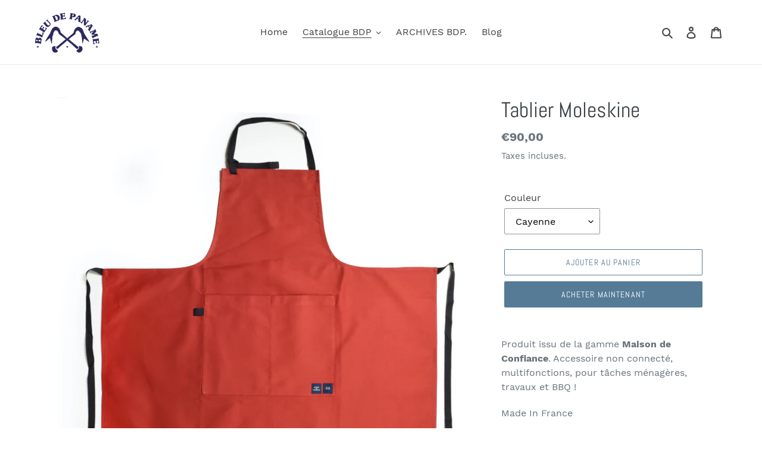

--- FILE ---
content_type: text/html; charset=utf-8
request_url: https://bleudepaname.com/collections/tablier/products/test-bdp
body_size: 28412
content:
<!doctype html>
<html class="no-js" lang="fr">
<head>
  <meta charset="utf-8">
  <meta http-equiv="X-UA-Compatible" content="IE=edge,chrome=1">
  <meta name="viewport" content="width=device-width,initial-scale=1">
  <meta name="theme-color" content="#557B97">
  <link rel="canonical" href="https://bleudepaname.com/products/test-bdp"><title>Tablier Moleskine
&ndash; Bleu de Paname</title><meta name="description" content="Produit issu de la gamme Maison de Confiance. Accessoire non connecté,  multifonctions, pour tâches ménagères, travaux et BBQ !  Made In France Composition : Moleskine BDP 400gr. 100% coton"><!-- /snippets/social-meta-tags.liquid -->




<meta property="og:site_name" content="Bleu de Paname ">
<meta property="og:url" content="https://bleudepaname.com/products/test-bdp">
<meta property="og:title" content="Tablier Moleskine">
<meta property="og:type" content="product">
<meta property="og:description" content="Produit issu de la gamme Maison de Confiance. Accessoire non connecté,  multifonctions, pour tâches ménagères, travaux et BBQ !  Made In France Composition : Moleskine BDP 400gr. 100% coton">

  <meta property="og:price:amount" content="90,00">
  <meta property="og:price:currency" content="EUR">

<meta property="og:image" content="http://bleudepaname.com/cdn/shop/files/777_1211_46b8dc6e-4027-4134-bea1-6469a972c646_1200x1200.jpg?v=1688045036"><meta property="og:image" content="http://bleudepaname.com/cdn/shop/files/777_1220_733d8e05-93ca-4a20-8dc8-0a9676ae97da_1200x1200.jpg?v=1688045036"><meta property="og:image" content="http://bleudepaname.com/cdn/shop/files/777_1218_90aafc16-0d11-4f78-b88a-2c735e3b23e1_1200x1200.jpg?v=1688045036">
<meta property="og:image:secure_url" content="https://bleudepaname.com/cdn/shop/files/777_1211_46b8dc6e-4027-4134-bea1-6469a972c646_1200x1200.jpg?v=1688045036"><meta property="og:image:secure_url" content="https://bleudepaname.com/cdn/shop/files/777_1220_733d8e05-93ca-4a20-8dc8-0a9676ae97da_1200x1200.jpg?v=1688045036"><meta property="og:image:secure_url" content="https://bleudepaname.com/cdn/shop/files/777_1218_90aafc16-0d11-4f78-b88a-2c735e3b23e1_1200x1200.jpg?v=1688045036">


<meta name="twitter:card" content="summary_large_image">
<meta name="twitter:title" content="Tablier Moleskine">
<meta name="twitter:description" content="Produit issu de la gamme Maison de Confiance. Accessoire non connecté,  multifonctions, pour tâches ménagères, travaux et BBQ !  Made In France Composition : Moleskine BDP 400gr. 100% coton">


  <link href="//bleudepaname.com/cdn/shop/t/1/assets/theme.scss.css?v=94321860402718812881700566387" rel="stylesheet" type="text/css" media="all" />

  <script>
    var theme = {
      breakpoints: {
        medium: 750,
        large: 990,
        widescreen: 1400
      },
      strings: {
        addToCart: "Ajouter au panier",
        soldOut: "Épuisé",
        unavailable: "Non disponible",
        regularPrice: "Prix normal",
        salePrice: "Prix réduit",
        sale: "Solde",
        fromLowestPrice: "de [price]",
        vendor: "Distributeur",
        showMore: "Afficher plus",
        showLess: "Afficher moins",
        searchFor: "Rechercher",
        addressError: "Une erreur s\u0026#39;est produite dans la recherche de cette adresse",
        addressNoResults: "Aucun résultat pour cette adresse",
        addressQueryLimit: "Vous avez dépassé la limite d'utilisation de l'API de Google. Pensez à mettre à niveau vers un \u003ca href=\"https:\/\/developers.google.com\/maps\/premium\/usage-limits\"\u003eforfait premium\u003c\/a\u003e.",
        authError: "Une erreur s'est produite lors de l'authentification de votre compte Google Maps.",
        newWindow: "S\u0026#39;ouvre dans une nouvelle fenêtre.",
        external: "Ouvre un site externe.",
        newWindowExternal: "Ouvre un site externe dans une nouvelle fenêtre.",
        removeLabel: "Supprimer [product]",
        update: "Mettre à jour",
        quantity: "Quantité",
        discountedTotal: "Total après réduction",
        regularTotal: "Total avant réduction",
        priceColumn: "Voir les détails de la réduction dans la colonne Prix.",
        quantityMinimumMessage: "La quantité doit être supérieure ou égale à 1",
        cartError: "Une erreur est survenue lors de l’actualisation de votre panier. Essayez de nouveau s’il vous plaît.",
        removedItemMessage: "\u003cspan class=\"cart__removed-product-details\"\u003e([quantity]) [link]\u003c\/span\u003e supprimé(s) de votre panier.",
        unitPrice: "Prix unitaire",
        unitPriceSeparator: "par",
        oneCartCount: "1 article",
        otherCartCount: "[count] article",
        quantityLabel: "Quantité : [count]",
        products: "Produits",
        loading: "Chargement",
        number_of_results: "[result_number] sur [results_count]",
        number_of_results_found: "[results_count] résultats trouvés",
        one_result_found: "1 résultat trouvé"
      },
      moneyFormat: "€{{amount_with_comma_separator}}",
      moneyFormatWithCurrency: "€{{amount_with_comma_separator}} EUR",
      settings: {
        predictiveSearchEnabled: true,
        predictiveSearchShowPrice: false,
        predictiveSearchShowVendor: false
      }
    }

    document.documentElement.className = document.documentElement.className.replace('no-js', 'js');
  </script><script src="//bleudepaname.com/cdn/shop/t/1/assets/lazysizes.js?v=94224023136283657951582541842" async="async"></script>
  <script src="//bleudepaname.com/cdn/shop/t/1/assets/vendor.js?v=85833464202832145531582541844" defer="defer"></script>
  <script src="//bleudepaname.com/cdn/shop/t/1/assets/theme.js?v=119588253000287256331582541843" defer="defer"></script>

  <script>window.performance && window.performance.mark && window.performance.mark('shopify.content_for_header.start');</script><meta id="shopify-digital-wallet" name="shopify-digital-wallet" content="/34081439884/digital_wallets/dialog">
<meta name="shopify-checkout-api-token" content="e061068a48e6677031034d152403b4ca">
<meta id="in-context-paypal-metadata" data-shop-id="34081439884" data-venmo-supported="false" data-environment="production" data-locale="fr_FR" data-paypal-v4="true" data-currency="EUR">
<link rel="alternate" hreflang="x-default" href="https://bleudepaname.com/products/test-bdp">
<link rel="alternate" hreflang="fr" href="https://bleudepaname.com/products/test-bdp">
<link rel="alternate" hreflang="es" href="https://bleudepaname.com/es/products/test-bdp">
<link rel="alternate" hreflang="en" href="https://bleudepaname.com/en/products/test-bdp">
<link rel="alternate" type="application/json+oembed" href="https://bleudepaname.com/products/test-bdp.oembed">
<script async="async" src="/checkouts/internal/preloads.js?locale=fr-FR"></script>
<script id="shopify-features" type="application/json">{"accessToken":"e061068a48e6677031034d152403b4ca","betas":["rich-media-storefront-analytics"],"domain":"bleudepaname.com","predictiveSearch":true,"shopId":34081439884,"locale":"fr"}</script>
<script>var Shopify = Shopify || {};
Shopify.shop = "bleu-de-paname.myshopify.com";
Shopify.locale = "fr";
Shopify.currency = {"active":"EUR","rate":"1.0"};
Shopify.country = "FR";
Shopify.theme = {"name":"Debut","id":88853938316,"schema_name":"Debut","schema_version":"16.5.0","theme_store_id":796,"role":"main"};
Shopify.theme.handle = "null";
Shopify.theme.style = {"id":null,"handle":null};
Shopify.cdnHost = "bleudepaname.com/cdn";
Shopify.routes = Shopify.routes || {};
Shopify.routes.root = "/";</script>
<script type="module">!function(o){(o.Shopify=o.Shopify||{}).modules=!0}(window);</script>
<script>!function(o){function n(){var o=[];function n(){o.push(Array.prototype.slice.apply(arguments))}return n.q=o,n}var t=o.Shopify=o.Shopify||{};t.loadFeatures=n(),t.autoloadFeatures=n()}(window);</script>
<script id="shop-js-analytics" type="application/json">{"pageType":"product"}</script>
<script defer="defer" async type="module" src="//bleudepaname.com/cdn/shopifycloud/shop-js/modules/v2/client.init-shop-cart-sync_INwxTpsh.fr.esm.js"></script>
<script defer="defer" async type="module" src="//bleudepaname.com/cdn/shopifycloud/shop-js/modules/v2/chunk.common_YNAa1F1g.esm.js"></script>
<script type="module">
  await import("//bleudepaname.com/cdn/shopifycloud/shop-js/modules/v2/client.init-shop-cart-sync_INwxTpsh.fr.esm.js");
await import("//bleudepaname.com/cdn/shopifycloud/shop-js/modules/v2/chunk.common_YNAa1F1g.esm.js");

  window.Shopify.SignInWithShop?.initShopCartSync?.({"fedCMEnabled":true,"windoidEnabled":true});

</script>
<script id="__st">var __st={"a":34081439884,"offset":3600,"reqid":"f11c2d0c-2cfb-48dd-b1a5-c7f044f83d13-1768973729","pageurl":"bleudepaname.com\/collections\/tablier\/products\/test-bdp","u":"cee306f452d8","p":"product","rtyp":"product","rid":7323397619852};</script>
<script>window.ShopifyPaypalV4VisibilityTracking = true;</script>
<script id="captcha-bootstrap">!function(){'use strict';const t='contact',e='account',n='new_comment',o=[[t,t],['blogs',n],['comments',n],[t,'customer']],c=[[e,'customer_login'],[e,'guest_login'],[e,'recover_customer_password'],[e,'create_customer']],r=t=>t.map((([t,e])=>`form[action*='/${t}']:not([data-nocaptcha='true']) input[name='form_type'][value='${e}']`)).join(','),a=t=>()=>t?[...document.querySelectorAll(t)].map((t=>t.form)):[];function s(){const t=[...o],e=r(t);return a(e)}const i='password',u='form_key',d=['recaptcha-v3-token','g-recaptcha-response','h-captcha-response',i],f=()=>{try{return window.sessionStorage}catch{return}},m='__shopify_v',_=t=>t.elements[u];function p(t,e,n=!1){try{const o=window.sessionStorage,c=JSON.parse(o.getItem(e)),{data:r}=function(t){const{data:e,action:n}=t;return t[m]||n?{data:e,action:n}:{data:t,action:n}}(c);for(const[e,n]of Object.entries(r))t.elements[e]&&(t.elements[e].value=n);n&&o.removeItem(e)}catch(o){console.error('form repopulation failed',{error:o})}}const l='form_type',E='cptcha';function T(t){t.dataset[E]=!0}const w=window,h=w.document,L='Shopify',v='ce_forms',y='captcha';let A=!1;((t,e)=>{const n=(g='f06e6c50-85a8-45c8-87d0-21a2b65856fe',I='https://cdn.shopify.com/shopifycloud/storefront-forms-hcaptcha/ce_storefront_forms_captcha_hcaptcha.v1.5.2.iife.js',D={infoText:'Protégé par hCaptcha',privacyText:'Confidentialité',termsText:'Conditions'},(t,e,n)=>{const o=w[L][v],c=o.bindForm;if(c)return c(t,g,e,D).then(n);var r;o.q.push([[t,g,e,D],n]),r=I,A||(h.body.append(Object.assign(h.createElement('script'),{id:'captcha-provider',async:!0,src:r})),A=!0)});var g,I,D;w[L]=w[L]||{},w[L][v]=w[L][v]||{},w[L][v].q=[],w[L][y]=w[L][y]||{},w[L][y].protect=function(t,e){n(t,void 0,e),T(t)},Object.freeze(w[L][y]),function(t,e,n,w,h,L){const[v,y,A,g]=function(t,e,n){const i=e?o:[],u=t?c:[],d=[...i,...u],f=r(d),m=r(i),_=r(d.filter((([t,e])=>n.includes(e))));return[a(f),a(m),a(_),s()]}(w,h,L),I=t=>{const e=t.target;return e instanceof HTMLFormElement?e:e&&e.form},D=t=>v().includes(t);t.addEventListener('submit',(t=>{const e=I(t);if(!e)return;const n=D(e)&&!e.dataset.hcaptchaBound&&!e.dataset.recaptchaBound,o=_(e),c=g().includes(e)&&(!o||!o.value);(n||c)&&t.preventDefault(),c&&!n&&(function(t){try{if(!f())return;!function(t){const e=f();if(!e)return;const n=_(t);if(!n)return;const o=n.value;o&&e.removeItem(o)}(t);const e=Array.from(Array(32),(()=>Math.random().toString(36)[2])).join('');!function(t,e){_(t)||t.append(Object.assign(document.createElement('input'),{type:'hidden',name:u})),t.elements[u].value=e}(t,e),function(t,e){const n=f();if(!n)return;const o=[...t.querySelectorAll(`input[type='${i}']`)].map((({name:t})=>t)),c=[...d,...o],r={};for(const[a,s]of new FormData(t).entries())c.includes(a)||(r[a]=s);n.setItem(e,JSON.stringify({[m]:1,action:t.action,data:r}))}(t,e)}catch(e){console.error('failed to persist form',e)}}(e),e.submit())}));const S=(t,e)=>{t&&!t.dataset[E]&&(n(t,e.some((e=>e===t))),T(t))};for(const o of['focusin','change'])t.addEventListener(o,(t=>{const e=I(t);D(e)&&S(e,y())}));const B=e.get('form_key'),M=e.get(l),P=B&&M;t.addEventListener('DOMContentLoaded',(()=>{const t=y();if(P)for(const e of t)e.elements[l].value===M&&p(e,B);[...new Set([...A(),...v().filter((t=>'true'===t.dataset.shopifyCaptcha))])].forEach((e=>S(e,t)))}))}(h,new URLSearchParams(w.location.search),n,t,e,['guest_login'])})(!0,!0)}();</script>
<script integrity="sha256-4kQ18oKyAcykRKYeNunJcIwy7WH5gtpwJnB7kiuLZ1E=" data-source-attribution="shopify.loadfeatures" defer="defer" src="//bleudepaname.com/cdn/shopifycloud/storefront/assets/storefront/load_feature-a0a9edcb.js" crossorigin="anonymous"></script>
<script data-source-attribution="shopify.dynamic_checkout.dynamic.init">var Shopify=Shopify||{};Shopify.PaymentButton=Shopify.PaymentButton||{isStorefrontPortableWallets:!0,init:function(){window.Shopify.PaymentButton.init=function(){};var t=document.createElement("script");t.src="https://bleudepaname.com/cdn/shopifycloud/portable-wallets/latest/portable-wallets.fr.js",t.type="module",document.head.appendChild(t)}};
</script>
<script data-source-attribution="shopify.dynamic_checkout.buyer_consent">
  function portableWalletsHideBuyerConsent(e){var t=document.getElementById("shopify-buyer-consent"),n=document.getElementById("shopify-subscription-policy-button");t&&n&&(t.classList.add("hidden"),t.setAttribute("aria-hidden","true"),n.removeEventListener("click",e))}function portableWalletsShowBuyerConsent(e){var t=document.getElementById("shopify-buyer-consent"),n=document.getElementById("shopify-subscription-policy-button");t&&n&&(t.classList.remove("hidden"),t.removeAttribute("aria-hidden"),n.addEventListener("click",e))}window.Shopify?.PaymentButton&&(window.Shopify.PaymentButton.hideBuyerConsent=portableWalletsHideBuyerConsent,window.Shopify.PaymentButton.showBuyerConsent=portableWalletsShowBuyerConsent);
</script>
<script>
  function portableWalletsCleanup(e){e&&e.src&&console.error("Failed to load portable wallets script "+e.src);var t=document.querySelectorAll("shopify-accelerated-checkout .shopify-payment-button__skeleton, shopify-accelerated-checkout-cart .wallet-cart-button__skeleton"),e=document.getElementById("shopify-buyer-consent");for(let e=0;e<t.length;e++)t[e].remove();e&&e.remove()}function portableWalletsNotLoadedAsModule(e){e instanceof ErrorEvent&&"string"==typeof e.message&&e.message.includes("import.meta")&&"string"==typeof e.filename&&e.filename.includes("portable-wallets")&&(window.removeEventListener("error",portableWalletsNotLoadedAsModule),window.Shopify.PaymentButton.failedToLoad=e,"loading"===document.readyState?document.addEventListener("DOMContentLoaded",window.Shopify.PaymentButton.init):window.Shopify.PaymentButton.init())}window.addEventListener("error",portableWalletsNotLoadedAsModule);
</script>

<script type="module" src="https://bleudepaname.com/cdn/shopifycloud/portable-wallets/latest/portable-wallets.fr.js" onError="portableWalletsCleanup(this)" crossorigin="anonymous"></script>
<script nomodule>
  document.addEventListener("DOMContentLoaded", portableWalletsCleanup);
</script>

<script id='scb4127' type='text/javascript' async='' src='https://bleudepaname.com/cdn/shopifycloud/privacy-banner/storefront-banner.js'></script><link id="shopify-accelerated-checkout-styles" rel="stylesheet" media="screen" href="https://bleudepaname.com/cdn/shopifycloud/portable-wallets/latest/accelerated-checkout-backwards-compat.css" crossorigin="anonymous">
<style id="shopify-accelerated-checkout-cart">
        #shopify-buyer-consent {
  margin-top: 1em;
  display: inline-block;
  width: 100%;
}

#shopify-buyer-consent.hidden {
  display: none;
}

#shopify-subscription-policy-button {
  background: none;
  border: none;
  padding: 0;
  text-decoration: underline;
  font-size: inherit;
  cursor: pointer;
}

#shopify-subscription-policy-button::before {
  box-shadow: none;
}

      </style>

<script>window.performance && window.performance.mark && window.performance.mark('shopify.content_for_header.end');</script>
<link href="https://monorail-edge.shopifysvc.com" rel="dns-prefetch">
<script>(function(){if ("sendBeacon" in navigator && "performance" in window) {try {var session_token_from_headers = performance.getEntriesByType('navigation')[0].serverTiming.find(x => x.name == '_s').description;} catch {var session_token_from_headers = undefined;}var session_cookie_matches = document.cookie.match(/_shopify_s=([^;]*)/);var session_token_from_cookie = session_cookie_matches && session_cookie_matches.length === 2 ? session_cookie_matches[1] : "";var session_token = session_token_from_headers || session_token_from_cookie || "";function handle_abandonment_event(e) {var entries = performance.getEntries().filter(function(entry) {return /monorail-edge.shopifysvc.com/.test(entry.name);});if (!window.abandonment_tracked && entries.length === 0) {window.abandonment_tracked = true;var currentMs = Date.now();var navigation_start = performance.timing.navigationStart;var payload = {shop_id: 34081439884,url: window.location.href,navigation_start,duration: currentMs - navigation_start,session_token,page_type: "product"};window.navigator.sendBeacon("https://monorail-edge.shopifysvc.com/v1/produce", JSON.stringify({schema_id: "online_store_buyer_site_abandonment/1.1",payload: payload,metadata: {event_created_at_ms: currentMs,event_sent_at_ms: currentMs}}));}}window.addEventListener('pagehide', handle_abandonment_event);}}());</script>
<script id="web-pixels-manager-setup">(function e(e,d,r,n,o){if(void 0===o&&(o={}),!Boolean(null===(a=null===(i=window.Shopify)||void 0===i?void 0:i.analytics)||void 0===a?void 0:a.replayQueue)){var i,a;window.Shopify=window.Shopify||{};var t=window.Shopify;t.analytics=t.analytics||{};var s=t.analytics;s.replayQueue=[],s.publish=function(e,d,r){return s.replayQueue.push([e,d,r]),!0};try{self.performance.mark("wpm:start")}catch(e){}var l=function(){var e={modern:/Edge?\/(1{2}[4-9]|1[2-9]\d|[2-9]\d{2}|\d{4,})\.\d+(\.\d+|)|Firefox\/(1{2}[4-9]|1[2-9]\d|[2-9]\d{2}|\d{4,})\.\d+(\.\d+|)|Chrom(ium|e)\/(9{2}|\d{3,})\.\d+(\.\d+|)|(Maci|X1{2}).+ Version\/(15\.\d+|(1[6-9]|[2-9]\d|\d{3,})\.\d+)([,.]\d+|)( \(\w+\)|)( Mobile\/\w+|) Safari\/|Chrome.+OPR\/(9{2}|\d{3,})\.\d+\.\d+|(CPU[ +]OS|iPhone[ +]OS|CPU[ +]iPhone|CPU IPhone OS|CPU iPad OS)[ +]+(15[._]\d+|(1[6-9]|[2-9]\d|\d{3,})[._]\d+)([._]\d+|)|Android:?[ /-](13[3-9]|1[4-9]\d|[2-9]\d{2}|\d{4,})(\.\d+|)(\.\d+|)|Android.+Firefox\/(13[5-9]|1[4-9]\d|[2-9]\d{2}|\d{4,})\.\d+(\.\d+|)|Android.+Chrom(ium|e)\/(13[3-9]|1[4-9]\d|[2-9]\d{2}|\d{4,})\.\d+(\.\d+|)|SamsungBrowser\/([2-9]\d|\d{3,})\.\d+/,legacy:/Edge?\/(1[6-9]|[2-9]\d|\d{3,})\.\d+(\.\d+|)|Firefox\/(5[4-9]|[6-9]\d|\d{3,})\.\d+(\.\d+|)|Chrom(ium|e)\/(5[1-9]|[6-9]\d|\d{3,})\.\d+(\.\d+|)([\d.]+$|.*Safari\/(?![\d.]+ Edge\/[\d.]+$))|(Maci|X1{2}).+ Version\/(10\.\d+|(1[1-9]|[2-9]\d|\d{3,})\.\d+)([,.]\d+|)( \(\w+\)|)( Mobile\/\w+|) Safari\/|Chrome.+OPR\/(3[89]|[4-9]\d|\d{3,})\.\d+\.\d+|(CPU[ +]OS|iPhone[ +]OS|CPU[ +]iPhone|CPU IPhone OS|CPU iPad OS)[ +]+(10[._]\d+|(1[1-9]|[2-9]\d|\d{3,})[._]\d+)([._]\d+|)|Android:?[ /-](13[3-9]|1[4-9]\d|[2-9]\d{2}|\d{4,})(\.\d+|)(\.\d+|)|Mobile Safari.+OPR\/([89]\d|\d{3,})\.\d+\.\d+|Android.+Firefox\/(13[5-9]|1[4-9]\d|[2-9]\d{2}|\d{4,})\.\d+(\.\d+|)|Android.+Chrom(ium|e)\/(13[3-9]|1[4-9]\d|[2-9]\d{2}|\d{4,})\.\d+(\.\d+|)|Android.+(UC? ?Browser|UCWEB|U3)[ /]?(15\.([5-9]|\d{2,})|(1[6-9]|[2-9]\d|\d{3,})\.\d+)\.\d+|SamsungBrowser\/(5\.\d+|([6-9]|\d{2,})\.\d+)|Android.+MQ{2}Browser\/(14(\.(9|\d{2,})|)|(1[5-9]|[2-9]\d|\d{3,})(\.\d+|))(\.\d+|)|K[Aa][Ii]OS\/(3\.\d+|([4-9]|\d{2,})\.\d+)(\.\d+|)/},d=e.modern,r=e.legacy,n=navigator.userAgent;return n.match(d)?"modern":n.match(r)?"legacy":"unknown"}(),u="modern"===l?"modern":"legacy",c=(null!=n?n:{modern:"",legacy:""})[u],f=function(e){return[e.baseUrl,"/wpm","/b",e.hashVersion,"modern"===e.buildTarget?"m":"l",".js"].join("")}({baseUrl:d,hashVersion:r,buildTarget:u}),m=function(e){var d=e.version,r=e.bundleTarget,n=e.surface,o=e.pageUrl,i=e.monorailEndpoint;return{emit:function(e){var a=e.status,t=e.errorMsg,s=(new Date).getTime(),l=JSON.stringify({metadata:{event_sent_at_ms:s},events:[{schema_id:"web_pixels_manager_load/3.1",payload:{version:d,bundle_target:r,page_url:o,status:a,surface:n,error_msg:t},metadata:{event_created_at_ms:s}}]});if(!i)return console&&console.warn&&console.warn("[Web Pixels Manager] No Monorail endpoint provided, skipping logging."),!1;try{return self.navigator.sendBeacon.bind(self.navigator)(i,l)}catch(e){}var u=new XMLHttpRequest;try{return u.open("POST",i,!0),u.setRequestHeader("Content-Type","text/plain"),u.send(l),!0}catch(e){return console&&console.warn&&console.warn("[Web Pixels Manager] Got an unhandled error while logging to Monorail."),!1}}}}({version:r,bundleTarget:l,surface:e.surface,pageUrl:self.location.href,monorailEndpoint:e.monorailEndpoint});try{o.browserTarget=l,function(e){var d=e.src,r=e.async,n=void 0===r||r,o=e.onload,i=e.onerror,a=e.sri,t=e.scriptDataAttributes,s=void 0===t?{}:t,l=document.createElement("script"),u=document.querySelector("head"),c=document.querySelector("body");if(l.async=n,l.src=d,a&&(l.integrity=a,l.crossOrigin="anonymous"),s)for(var f in s)if(Object.prototype.hasOwnProperty.call(s,f))try{l.dataset[f]=s[f]}catch(e){}if(o&&l.addEventListener("load",o),i&&l.addEventListener("error",i),u)u.appendChild(l);else{if(!c)throw new Error("Did not find a head or body element to append the script");c.appendChild(l)}}({src:f,async:!0,onload:function(){if(!function(){var e,d;return Boolean(null===(d=null===(e=window.Shopify)||void 0===e?void 0:e.analytics)||void 0===d?void 0:d.initialized)}()){var d=window.webPixelsManager.init(e)||void 0;if(d){var r=window.Shopify.analytics;r.replayQueue.forEach((function(e){var r=e[0],n=e[1],o=e[2];d.publishCustomEvent(r,n,o)})),r.replayQueue=[],r.publish=d.publishCustomEvent,r.visitor=d.visitor,r.initialized=!0}}},onerror:function(){return m.emit({status:"failed",errorMsg:"".concat(f," has failed to load")})},sri:function(e){var d=/^sha384-[A-Za-z0-9+/=]+$/;return"string"==typeof e&&d.test(e)}(c)?c:"",scriptDataAttributes:o}),m.emit({status:"loading"})}catch(e){m.emit({status:"failed",errorMsg:(null==e?void 0:e.message)||"Unknown error"})}}})({shopId: 34081439884,storefrontBaseUrl: "https://bleudepaname.com",extensionsBaseUrl: "https://extensions.shopifycdn.com/cdn/shopifycloud/web-pixels-manager",monorailEndpoint: "https://monorail-edge.shopifysvc.com/unstable/produce_batch",surface: "storefront-renderer",enabledBetaFlags: ["2dca8a86"],webPixelsConfigList: [{"id":"shopify-app-pixel","configuration":"{}","eventPayloadVersion":"v1","runtimeContext":"STRICT","scriptVersion":"0450","apiClientId":"shopify-pixel","type":"APP","privacyPurposes":["ANALYTICS","MARKETING"]},{"id":"shopify-custom-pixel","eventPayloadVersion":"v1","runtimeContext":"LAX","scriptVersion":"0450","apiClientId":"shopify-pixel","type":"CUSTOM","privacyPurposes":["ANALYTICS","MARKETING"]}],isMerchantRequest: false,initData: {"shop":{"name":"Bleu de Paname ","paymentSettings":{"currencyCode":"EUR"},"myshopifyDomain":"bleu-de-paname.myshopify.com","countryCode":"FR","storefrontUrl":"https:\/\/bleudepaname.com"},"customer":null,"cart":null,"checkout":null,"productVariants":[{"price":{"amount":90.0,"currencyCode":"EUR"},"product":{"title":"Tablier Moleskine","vendor":"Bleu de Paname","id":"7323397619852","untranslatedTitle":"Tablier Moleskine","url":"\/products\/test-bdp","type":"Tablier"},"id":"41615107293324","image":{"src":"\/\/bleudepaname.com\/cdn\/shop\/files\/777_1221_7255e12c-4cbc-4dfc-8d31-4083ab6c1f01.jpg?v=1688045035"},"sku":"H21-10-001-127","title":"Cayenne","untranslatedTitle":"Cayenne"},{"price":{"amount":90.0,"currencyCode":"EUR"},"product":{"title":"Tablier Moleskine","vendor":"Bleu de Paname","id":"7323397619852","untranslatedTitle":"Tablier Moleskine","url":"\/products\/test-bdp","type":"Tablier"},"id":"41615107326092","image":{"src":"\/\/bleudepaname.com\/cdn\/shop\/products\/777_1231.jpg?v=1688045036"},"sku":"H21-10-001-150","title":"Terracotta","untranslatedTitle":"Terracotta"},{"price":{"amount":90.0,"currencyCode":"EUR"},"product":{"title":"Tablier Moleskine","vendor":"Bleu de Paname","id":"7323397619852","untranslatedTitle":"Tablier Moleskine","url":"\/products\/test-bdp","type":"Tablier"},"id":"41615107358860","image":{"src":"\/\/bleudepaname.com\/cdn\/shop\/files\/777_1211_46b8dc6e-4027-4134-bea1-6469a972c646.jpg?v=1688045036"},"sku":"H21-10-001-279","title":"Bleuet","untranslatedTitle":"Bleuet"},{"price":{"amount":90.0,"currencyCode":"EUR"},"product":{"title":"Tablier Moleskine","vendor":"Bleu de Paname","id":"7323397619852","untranslatedTitle":"Tablier Moleskine","url":"\/products\/test-bdp","type":"Tablier"},"id":"41615107391628","image":{"src":"\/\/bleudepaname.com\/cdn\/shop\/files\/777_1211_46b8dc6e-4027-4134-bea1-6469a972c646.jpg?v=1688045036"},"sku":"H21-10-001-282","title":"Bleu de Paname","untranslatedTitle":"Bleu de Paname"},{"price":{"amount":90.0,"currencyCode":"EUR"},"product":{"title":"Tablier Moleskine","vendor":"Bleu de Paname","id":"7323397619852","untranslatedTitle":"Tablier Moleskine","url":"\/products\/test-bdp","type":"Tablier"},"id":"41615107424396","image":{"src":"\/\/bleudepaname.com\/cdn\/shop\/files\/777_1211_46b8dc6e-4027-4134-bea1-6469a972c646.jpg?v=1688045036"},"sku":"H21-10-001-286","title":"Hydrone","untranslatedTitle":"Hydrone"},{"price":{"amount":90.0,"currencyCode":"EUR"},"product":{"title":"Tablier Moleskine","vendor":"Bleu de Paname","id":"7323397619852","untranslatedTitle":"Tablier Moleskine","url":"\/products\/test-bdp","type":"Tablier"},"id":"41615107457164","image":{"src":"\/\/bleudepaname.com\/cdn\/shop\/files\/777_1211_46b8dc6e-4027-4134-bea1-6469a972c646.jpg?v=1688045036"},"sku":"H21-10-001-290","title":"Aqua","untranslatedTitle":"Aqua"},{"price":{"amount":90.0,"currencyCode":"EUR"},"product":{"title":"Tablier Moleskine","vendor":"Bleu de Paname","id":"7323397619852","untranslatedTitle":"Tablier Moleskine","url":"\/products\/test-bdp","type":"Tablier"},"id":"41615107489932","image":{"src":"\/\/bleudepaname.com\/cdn\/shop\/products\/666_6079.jpg?v=1688045036"},"sku":"H21-10-001-449","title":"Kaki Militaire","untranslatedTitle":"Kaki Militaire"}],"purchasingCompany":null},},"https://bleudepaname.com/cdn","fcfee988w5aeb613cpc8e4bc33m6693e112",{"modern":"","legacy":""},{"shopId":"34081439884","storefrontBaseUrl":"https:\/\/bleudepaname.com","extensionBaseUrl":"https:\/\/extensions.shopifycdn.com\/cdn\/shopifycloud\/web-pixels-manager","surface":"storefront-renderer","enabledBetaFlags":"[\"2dca8a86\"]","isMerchantRequest":"false","hashVersion":"fcfee988w5aeb613cpc8e4bc33m6693e112","publish":"custom","events":"[[\"page_viewed\",{}],[\"product_viewed\",{\"productVariant\":{\"price\":{\"amount\":90.0,\"currencyCode\":\"EUR\"},\"product\":{\"title\":\"Tablier Moleskine\",\"vendor\":\"Bleu de Paname\",\"id\":\"7323397619852\",\"untranslatedTitle\":\"Tablier Moleskine\",\"url\":\"\/products\/test-bdp\",\"type\":\"Tablier\"},\"id\":\"41615107293324\",\"image\":{\"src\":\"\/\/bleudepaname.com\/cdn\/shop\/files\/777_1221_7255e12c-4cbc-4dfc-8d31-4083ab6c1f01.jpg?v=1688045035\"},\"sku\":\"H21-10-001-127\",\"title\":\"Cayenne\",\"untranslatedTitle\":\"Cayenne\"}}]]"});</script><script>
  window.ShopifyAnalytics = window.ShopifyAnalytics || {};
  window.ShopifyAnalytics.meta = window.ShopifyAnalytics.meta || {};
  window.ShopifyAnalytics.meta.currency = 'EUR';
  var meta = {"product":{"id":7323397619852,"gid":"gid:\/\/shopify\/Product\/7323397619852","vendor":"Bleu de Paname","type":"Tablier","handle":"test-bdp","variants":[{"id":41615107293324,"price":9000,"name":"Tablier Moleskine - Cayenne","public_title":"Cayenne","sku":"H21-10-001-127"},{"id":41615107326092,"price":9000,"name":"Tablier Moleskine - Terracotta","public_title":"Terracotta","sku":"H21-10-001-150"},{"id":41615107358860,"price":9000,"name":"Tablier Moleskine - Bleuet","public_title":"Bleuet","sku":"H21-10-001-279"},{"id":41615107391628,"price":9000,"name":"Tablier Moleskine - Bleu de Paname","public_title":"Bleu de Paname","sku":"H21-10-001-282"},{"id":41615107424396,"price":9000,"name":"Tablier Moleskine - Hydrone","public_title":"Hydrone","sku":"H21-10-001-286"},{"id":41615107457164,"price":9000,"name":"Tablier Moleskine - Aqua","public_title":"Aqua","sku":"H21-10-001-290"},{"id":41615107489932,"price":9000,"name":"Tablier Moleskine - Kaki Militaire","public_title":"Kaki Militaire","sku":"H21-10-001-449"}],"remote":false},"page":{"pageType":"product","resourceType":"product","resourceId":7323397619852,"requestId":"f11c2d0c-2cfb-48dd-b1a5-c7f044f83d13-1768973729"}};
  for (var attr in meta) {
    window.ShopifyAnalytics.meta[attr] = meta[attr];
  }
</script>
<script class="analytics">
  (function () {
    var customDocumentWrite = function(content) {
      var jquery = null;

      if (window.jQuery) {
        jquery = window.jQuery;
      } else if (window.Checkout && window.Checkout.$) {
        jquery = window.Checkout.$;
      }

      if (jquery) {
        jquery('body').append(content);
      }
    };

    var hasLoggedConversion = function(token) {
      if (token) {
        return document.cookie.indexOf('loggedConversion=' + token) !== -1;
      }
      return false;
    }

    var setCookieIfConversion = function(token) {
      if (token) {
        var twoMonthsFromNow = new Date(Date.now());
        twoMonthsFromNow.setMonth(twoMonthsFromNow.getMonth() + 2);

        document.cookie = 'loggedConversion=' + token + '; expires=' + twoMonthsFromNow;
      }
    }

    var trekkie = window.ShopifyAnalytics.lib = window.trekkie = window.trekkie || [];
    if (trekkie.integrations) {
      return;
    }
    trekkie.methods = [
      'identify',
      'page',
      'ready',
      'track',
      'trackForm',
      'trackLink'
    ];
    trekkie.factory = function(method) {
      return function() {
        var args = Array.prototype.slice.call(arguments);
        args.unshift(method);
        trekkie.push(args);
        return trekkie;
      };
    };
    for (var i = 0; i < trekkie.methods.length; i++) {
      var key = trekkie.methods[i];
      trekkie[key] = trekkie.factory(key);
    }
    trekkie.load = function(config) {
      trekkie.config = config || {};
      trekkie.config.initialDocumentCookie = document.cookie;
      var first = document.getElementsByTagName('script')[0];
      var script = document.createElement('script');
      script.type = 'text/javascript';
      script.onerror = function(e) {
        var scriptFallback = document.createElement('script');
        scriptFallback.type = 'text/javascript';
        scriptFallback.onerror = function(error) {
                var Monorail = {
      produce: function produce(monorailDomain, schemaId, payload) {
        var currentMs = new Date().getTime();
        var event = {
          schema_id: schemaId,
          payload: payload,
          metadata: {
            event_created_at_ms: currentMs,
            event_sent_at_ms: currentMs
          }
        };
        return Monorail.sendRequest("https://" + monorailDomain + "/v1/produce", JSON.stringify(event));
      },
      sendRequest: function sendRequest(endpointUrl, payload) {
        // Try the sendBeacon API
        if (window && window.navigator && typeof window.navigator.sendBeacon === 'function' && typeof window.Blob === 'function' && !Monorail.isIos12()) {
          var blobData = new window.Blob([payload], {
            type: 'text/plain'
          });

          if (window.navigator.sendBeacon(endpointUrl, blobData)) {
            return true;
          } // sendBeacon was not successful

        } // XHR beacon

        var xhr = new XMLHttpRequest();

        try {
          xhr.open('POST', endpointUrl);
          xhr.setRequestHeader('Content-Type', 'text/plain');
          xhr.send(payload);
        } catch (e) {
          console.log(e);
        }

        return false;
      },
      isIos12: function isIos12() {
        return window.navigator.userAgent.lastIndexOf('iPhone; CPU iPhone OS 12_') !== -1 || window.navigator.userAgent.lastIndexOf('iPad; CPU OS 12_') !== -1;
      }
    };
    Monorail.produce('monorail-edge.shopifysvc.com',
      'trekkie_storefront_load_errors/1.1',
      {shop_id: 34081439884,
      theme_id: 88853938316,
      app_name: "storefront",
      context_url: window.location.href,
      source_url: "//bleudepaname.com/cdn/s/trekkie.storefront.cd680fe47e6c39ca5d5df5f0a32d569bc48c0f27.min.js"});

        };
        scriptFallback.async = true;
        scriptFallback.src = '//bleudepaname.com/cdn/s/trekkie.storefront.cd680fe47e6c39ca5d5df5f0a32d569bc48c0f27.min.js';
        first.parentNode.insertBefore(scriptFallback, first);
      };
      script.async = true;
      script.src = '//bleudepaname.com/cdn/s/trekkie.storefront.cd680fe47e6c39ca5d5df5f0a32d569bc48c0f27.min.js';
      first.parentNode.insertBefore(script, first);
    };
    trekkie.load(
      {"Trekkie":{"appName":"storefront","development":false,"defaultAttributes":{"shopId":34081439884,"isMerchantRequest":null,"themeId":88853938316,"themeCityHash":"10752862636573637116","contentLanguage":"fr","currency":"EUR","eventMetadataId":"471a8c64-d751-4de4-a409-ebe51e2f0e3b"},"isServerSideCookieWritingEnabled":true,"monorailRegion":"shop_domain","enabledBetaFlags":["65f19447"]},"Session Attribution":{},"S2S":{"facebookCapiEnabled":false,"source":"trekkie-storefront-renderer","apiClientId":580111}}
    );

    var loaded = false;
    trekkie.ready(function() {
      if (loaded) return;
      loaded = true;

      window.ShopifyAnalytics.lib = window.trekkie;

      var originalDocumentWrite = document.write;
      document.write = customDocumentWrite;
      try { window.ShopifyAnalytics.merchantGoogleAnalytics.call(this); } catch(error) {};
      document.write = originalDocumentWrite;

      window.ShopifyAnalytics.lib.page(null,{"pageType":"product","resourceType":"product","resourceId":7323397619852,"requestId":"f11c2d0c-2cfb-48dd-b1a5-c7f044f83d13-1768973729","shopifyEmitted":true});

      var match = window.location.pathname.match(/checkouts\/(.+)\/(thank_you|post_purchase)/)
      var token = match? match[1]: undefined;
      if (!hasLoggedConversion(token)) {
        setCookieIfConversion(token);
        window.ShopifyAnalytics.lib.track("Viewed Product",{"currency":"EUR","variantId":41615107293324,"productId":7323397619852,"productGid":"gid:\/\/shopify\/Product\/7323397619852","name":"Tablier Moleskine - Cayenne","price":"90.00","sku":"H21-10-001-127","brand":"Bleu de Paname","variant":"Cayenne","category":"Tablier","nonInteraction":true,"remote":false},undefined,undefined,{"shopifyEmitted":true});
      window.ShopifyAnalytics.lib.track("monorail:\/\/trekkie_storefront_viewed_product\/1.1",{"currency":"EUR","variantId":41615107293324,"productId":7323397619852,"productGid":"gid:\/\/shopify\/Product\/7323397619852","name":"Tablier Moleskine - Cayenne","price":"90.00","sku":"H21-10-001-127","brand":"Bleu de Paname","variant":"Cayenne","category":"Tablier","nonInteraction":true,"remote":false,"referer":"https:\/\/bleudepaname.com\/collections\/tablier\/products\/test-bdp"});
      }
    });


        var eventsListenerScript = document.createElement('script');
        eventsListenerScript.async = true;
        eventsListenerScript.src = "//bleudepaname.com/cdn/shopifycloud/storefront/assets/shop_events_listener-3da45d37.js";
        document.getElementsByTagName('head')[0].appendChild(eventsListenerScript);

})();</script>
<script
  defer
  src="https://bleudepaname.com/cdn/shopifycloud/perf-kit/shopify-perf-kit-3.0.4.min.js"
  data-application="storefront-renderer"
  data-shop-id="34081439884"
  data-render-region="gcp-us-east1"
  data-page-type="product"
  data-theme-instance-id="88853938316"
  data-theme-name="Debut"
  data-theme-version="16.5.0"
  data-monorail-region="shop_domain"
  data-resource-timing-sampling-rate="10"
  data-shs="true"
  data-shs-beacon="true"
  data-shs-export-with-fetch="true"
  data-shs-logs-sample-rate="1"
  data-shs-beacon-endpoint="https://bleudepaname.com/api/collect"
></script>
</head>

<body class="template-product">

  <a class="in-page-link visually-hidden skip-link" href="#MainContent">Passer au contenu</a><style data-shopify>

  .cart-popup {
    box-shadow: 1px 1px 10px 2px rgba(232, 233, 235, 0.5);
  }</style><div class="cart-popup-wrapper cart-popup-wrapper--hidden" role="dialog" aria-modal="true" aria-labelledby="CartPopupHeading" data-cart-popup-wrapper>
  <div class="cart-popup" data-cart-popup tabindex="-1">
    <div class="cart-popup__header">
      <h2 id="CartPopupHeading" class="cart-popup__heading">Ajouté au panier à l&#39;instant</h2>
      <button class="cart-popup__close" aria-label="Fermer" data-cart-popup-close><svg aria-hidden="true" focusable="false" role="presentation" class="icon icon-close" viewBox="0 0 40 40"><path d="M23.868 20.015L39.117 4.78c1.11-1.108 1.11-2.77 0-3.877-1.109-1.108-2.773-1.108-3.882 0L19.986 16.137 4.737.904C3.628-.204 1.965-.204.856.904c-1.11 1.108-1.11 2.77 0 3.877l15.249 15.234L.855 35.248c-1.108 1.108-1.108 2.77 0 3.877.555.554 1.248.831 1.942.831s1.386-.277 1.94-.83l15.25-15.234 15.248 15.233c.555.554 1.248.831 1.941.831s1.387-.277 1.941-.83c1.11-1.109 1.11-2.77 0-3.878L23.868 20.015z" class="layer"/></svg></button>
    </div>
    <div class="cart-popup-item">
      <div class="cart-popup-item__image-wrapper hide" data-cart-popup-image-wrapper>
        <div class="cart-popup-item__image cart-popup-item__image--placeholder" data-cart-popup-image-placeholder>
          <div data-placeholder-size></div>
          <div class="placeholder-background placeholder-background--animation"></div>
        </div>
      </div>
      <div class="cart-popup-item__description">
        <div>
          <div class="cart-popup-item__title" data-cart-popup-title></div>
          <ul class="product-details" aria-label="Détails des produits" data-cart-popup-product-details></ul>
        </div>
        <div class="cart-popup-item__quantity">
          <span class="visually-hidden" data-cart-popup-quantity-label></span>
          <span aria-hidden="true">Qté:</span>
          <span aria-hidden="true" data-cart-popup-quantity></span>
        </div>
      </div>
    </div>

    <a href="/cart" class="cart-popup__cta-link btn btn--secondary-accent">
      Voir le panier (<span data-cart-popup-cart-quantity></span>)
    </a>

    <div class="cart-popup__dismiss">
      <button class="cart-popup__dismiss-button text-link text-link--accent" data-cart-popup-dismiss>
        Poursuivre vos achats
      </button>
    </div>
  </div>
</div>

<div id="shopify-section-header" class="shopify-section">
  <style>
    
      .site-header__logo-image {
        max-width: 115px;
      }
    

    
      .site-header__logo-image {
        margin: 0;
      }
    
  </style>


<div id="SearchDrawer" class="search-bar drawer drawer--top" role="dialog" aria-modal="true" aria-label="Rechercher" data-predictive-search-drawer>
  <div class="search-bar__interior">
    <div class="search-form__container" data-search-form-container>
      <form class="search-form search-bar__form" action="/search" method="get" role="search">
        <div class="search-form__input-wrapper">
          <input
            type="text"
            name="q"
            placeholder="Rechercher"
            role="combobox"
            aria-autocomplete="list"
            aria-owns="predictive-search-results"
            aria-expanded="false"
            aria-label="Rechercher"
            aria-haspopup="listbox"
            class="search-form__input search-bar__input"
            data-predictive-search-drawer-input
          />
          <input type="hidden" name="options[prefix]" value="last" aria-hidden="true" />
          <div class="predictive-search-wrapper predictive-search-wrapper--drawer" data-predictive-search-mount="drawer"></div>
        </div>

        <button class="search-bar__submit search-form__submit"
          type="submit"
          data-search-form-submit>
          <svg aria-hidden="true" focusable="false" role="presentation" class="icon icon-search" viewBox="0 0 37 40"><path d="M35.6 36l-9.8-9.8c4.1-5.4 3.6-13.2-1.3-18.1-5.4-5.4-14.2-5.4-19.7 0-5.4 5.4-5.4 14.2 0 19.7 2.6 2.6 6.1 4.1 9.8 4.1 3 0 5.9-1 8.3-2.8l9.8 9.8c.4.4.9.6 1.4.6s1-.2 1.4-.6c.9-.9.9-2.1.1-2.9zm-20.9-8.2c-2.6 0-5.1-1-7-2.9-3.9-3.9-3.9-10.1 0-14C9.6 9 12.2 8 14.7 8s5.1 1 7 2.9c3.9 3.9 3.9 10.1 0 14-1.9 1.9-4.4 2.9-7 2.9z"/></svg>
          <span class="icon__fallback-text">Soumettre</span>
        </button>
      </form>

      <div class="search-bar__actions">
        <button type="button" class="btn--link search-bar__close js-drawer-close">
          <svg aria-hidden="true" focusable="false" role="presentation" class="icon icon-close" viewBox="0 0 40 40"><path d="M23.868 20.015L39.117 4.78c1.11-1.108 1.11-2.77 0-3.877-1.109-1.108-2.773-1.108-3.882 0L19.986 16.137 4.737.904C3.628-.204 1.965-.204.856.904c-1.11 1.108-1.11 2.77 0 3.877l15.249 15.234L.855 35.248c-1.108 1.108-1.108 2.77 0 3.877.555.554 1.248.831 1.942.831s1.386-.277 1.94-.83l15.25-15.234 15.248 15.233c.555.554 1.248.831 1.941.831s1.387-.277 1.941-.83c1.11-1.109 1.11-2.77 0-3.878L23.868 20.015z" class="layer"/></svg>
          <span class="icon__fallback-text">Fermer</span>
        </button>
      </div>
    </div>
  </div>
</div>


<div data-section-id="header" data-section-type="header-section" data-header-section>
  
    
  

  <header class="site-header border-bottom logo--left" role="banner">
    <div class="grid grid--no-gutters grid--table site-header__mobile-nav">
      

      <div class="grid__item medium-up--one-quarter logo-align--left">
        
        
          <div class="h2 site-header__logo">
        
          
<a href="/" class="site-header__logo-image">
              
              <img class="lazyload js"
                   src="//bleudepaname.com/cdn/shop/files/Bleudepaname-logo_Plan_de_travail_1_9a145e52-148b-42be-8a0a-1a1f3035abee_300x300.png?v=1687816549"
                   data-src="//bleudepaname.com/cdn/shop/files/Bleudepaname-logo_Plan_de_travail_1_9a145e52-148b-42be-8a0a-1a1f3035abee_{width}x.png?v=1687816549"
                   data-widths="[180, 360, 540, 720, 900, 1080, 1296, 1512, 1728, 2048]"
                   data-aspectratio="1.4751243781094527"
                   data-sizes="auto"
                   alt="Bleu de Paname Eshop"
                   style="max-width: 115px">
              <noscript>
                
                <img src="//bleudepaname.com/cdn/shop/files/Bleudepaname-logo_Plan_de_travail_1_9a145e52-148b-42be-8a0a-1a1f3035abee_115x.png?v=1687816549"
                     srcset="//bleudepaname.com/cdn/shop/files/Bleudepaname-logo_Plan_de_travail_1_9a145e52-148b-42be-8a0a-1a1f3035abee_115x.png?v=1687816549 1x, //bleudepaname.com/cdn/shop/files/Bleudepaname-logo_Plan_de_travail_1_9a145e52-148b-42be-8a0a-1a1f3035abee_115x@2x.png?v=1687816549 2x"
                     alt="Bleu de Paname Eshop"
                     style="max-width: 115px;">
              </noscript>
            </a>
          
        
          </div>
        
      </div>

      
        <nav class="grid__item medium-up--one-half small--hide" id="AccessibleNav" role="navigation">
          
<ul class="site-nav list--inline" id="SiteNav">
  



    
      <li >
        <a href="/"
          class="site-nav__link site-nav__link--main"
          
        >
          <span class="site-nav__label">Home</span>
        </a>
      </li>
    
  



    
      <li class="site-nav--has-dropdown site-nav--has-centered-dropdown" data-has-dropdowns>
        <button class="site-nav__link site-nav__link--main site-nav__link--button site-nav__link--active" type="button" aria-expanded="false" aria-controls="SiteNavLabel-catalogue-bdp">
          <span class="site-nav__label">Catalogue BDP</span><svg aria-hidden="true" focusable="false" role="presentation" class="icon icon-chevron-down" viewBox="0 0 9 9"><path d="M8.542 2.558a.625.625 0 0 1 0 .884l-3.6 3.6a.626.626 0 0 1-.884 0l-3.6-3.6a.625.625 0 1 1 .884-.884L4.5 5.716l3.158-3.158a.625.625 0 0 1 .884 0z" fill="#fff"/></svg>
        </button>

        <div class="site-nav__dropdown site-nav__dropdown--centered" id="SiteNavLabel-catalogue-bdp">
          
            <div class="site-nav__childlist">
              <ul class="site-nav__childlist-grid">
                
                  
                    <li class="site-nav__childlist-item">
                      <a href="/collections/all"
                        class="site-nav__link site-nav__child-link site-nav__child-link--parent"
                        
                      >
                        <span class="site-nav__label">Matière</span>
                      </a>

                      
                        <ul>
                        
                          <li>
                            <a href="/collections/denim-10oz"
                            class="site-nav__link site-nav__child-link"
                            
                          >
                              <span class="site-nav__label">Denim 10Oz</span>
                            </a>
                          </li>
                        
                          <li>
                            <a href="/collections/gabardine"
                            class="site-nav__link site-nav__child-link"
                            
                          >
                              <span class="site-nav__label">Gabardine</span>
                            </a>
                          </li>
                        
                          <li>
                            <a href="/collections/moleskine"
                            class="site-nav__link site-nav__child-link"
                            
                          >
                              <span class="site-nav__label">Moleskine</span>
                            </a>
                          </li>
                        
                          <li>
                            <a href="/collections/natte"
                            class="site-nav__link site-nav__child-link"
                            
                          >
                              <span class="site-nav__label">Natté</span>
                            </a>
                          </li>
                        
                          <li>
                            <a href="/collections/ripstop"
                            class="site-nav__link site-nav__child-link"
                            
                          >
                              <span class="site-nav__label">Ripstop</span>
                            </a>
                          </li>
                        
                          <li>
                            <a href="/collections/toile-de-tente"
                            class="site-nav__link site-nav__child-link"
                            
                          >
                              <span class="site-nav__label">Toile de tente</span>
                            </a>
                          </li>
                        
                          <li>
                            <a href="/collections/velours"
                            class="site-nav__link site-nav__child-link"
                            
                          >
                              <span class="site-nav__label">Velours</span>
                            </a>
                          </li>
                        
                        </ul>
                      

                    </li>
                  
                    <li class="site-nav__childlist-item">
                      <a href="/collections/vetements"
                        class="site-nav__link site-nav__child-link site-nav__child-link--parent"
                        
                      >
                        <span class="site-nav__label">Vêtements</span>
                      </a>

                      
                        <ul>
                        
                          <li>
                            <a href="/collections/pantalon"
                            class="site-nav__link site-nav__child-link"
                            
                          >
                              <span class="site-nav__label">Pantalon</span>
                            </a>
                          </li>
                        
                          <li>
                            <a href="/collections/veste"
                            class="site-nav__link site-nav__child-link"
                            
                          >
                              <span class="site-nav__label">Veste</span>
                            </a>
                          </li>
                        
                          <li>
                            <a href="/collections/gilet"
                            class="site-nav__link site-nav__child-link"
                            
                          >
                              <span class="site-nav__label">Gilet</span>
                            </a>
                          </li>
                        
                          <li>
                            <a href="/collections/tee-shirt"
                            class="site-nav__link site-nav__child-link"
                            
                          >
                              <span class="site-nav__label">Tee-shirt</span>
                            </a>
                          </li>
                        
                          <li>
                            <a href="/collections/sweat"
                            class="site-nav__link site-nav__child-link"
                            
                          >
                              <span class="site-nav__label">Sweat</span>
                            </a>
                          </li>
                        
                          <li>
                            <a href="/collections/blouson"
                            class="site-nav__link site-nav__child-link"
                            
                          >
                              <span class="site-nav__label">Blouson</span>
                            </a>
                          </li>
                        
                          <li>
                            <a href="/collections/short"
                            class="site-nav__link site-nav__child-link"
                            
                          >
                              <span class="site-nav__label">Short</span>
                            </a>
                          </li>
                        
                          <li>
                            <a href="https://bleudepaname.com/collections/chemise"
                            class="site-nav__link site-nav__child-link"
                            
                          >
                              <span class="site-nav__label">Chemise</span>
                            </a>
                          </li>
                        
                        </ul>
                      

                    </li>
                  
                    <li class="site-nav__childlist-item">
                      <a href="/collections/accessoires"
                        class="site-nav__link site-nav__child-link site-nav__child-link--parent"
                        
                      >
                        <span class="site-nav__label">Accessoires</span>
                      </a>

                      
                        <ul>
                        
                          <li>
                            <a href="https://bleudepaname.com/collections/sac"
                            class="site-nav__link site-nav__child-link"
                            
                          >
                              <span class="site-nav__label">Sac</span>
                            </a>
                          </li>
                        
                        </ul>
                      

                    </li>
                  
                    <li class="site-nav__childlist-item">
                      <a href="/collections/maison-de-confiance"
                        class="site-nav__link site-nav__child-link site-nav__child-link--parent"
                        
                      >
                        <span class="site-nav__label">Maison de confiance</span>
                      </a>

                      
                        <ul>
                        
                          <li>
                            <a href="/collections/tablier"
                            class="site-nav__link site-nav__child-link"
                            
                          >
                              <span class="site-nav__label">Tablier</span>
                            </a>
                          </li>
                        
                        </ul>
                      

                    </li>
                  
                    <li class="site-nav__childlist-item">
                      <a href="/collections/catalogue"
                        class="site-nav__link site-nav__child-link site-nav__child-link--parent"
                        
                      >
                        <span class="site-nav__label">Tous les articles</span>
                      </a>

                      

                    </li>
                  
                
              </ul>
            </div>

          
        </div>
      </li>
    
  



    
      <li >
        <a href="/collections/bdp-archives"
          class="site-nav__link site-nav__link--main"
          
        >
          <span class="site-nav__label">ARCHIVES BDP.</span>
        </a>
      </li>
    
  



    
      <li >
        <a href="/blogs/news"
          class="site-nav__link site-nav__link--main"
          
        >
          <span class="site-nav__label">Blog</span>
        </a>
      </li>
    
  
</ul>

        </nav>
      

      <div class="grid__item medium-up--one-quarter text-right site-header__icons site-header__icons--plus">
        <div class="site-header__icons-wrapper">

          <button type="button" class="btn--link site-header__icon site-header__search-toggle js-drawer-open-top">
            <svg aria-hidden="true" focusable="false" role="presentation" class="icon icon-search" viewBox="0 0 37 40"><path d="M35.6 36l-9.8-9.8c4.1-5.4 3.6-13.2-1.3-18.1-5.4-5.4-14.2-5.4-19.7 0-5.4 5.4-5.4 14.2 0 19.7 2.6 2.6 6.1 4.1 9.8 4.1 3 0 5.9-1 8.3-2.8l9.8 9.8c.4.4.9.6 1.4.6s1-.2 1.4-.6c.9-.9.9-2.1.1-2.9zm-20.9-8.2c-2.6 0-5.1-1-7-2.9-3.9-3.9-3.9-10.1 0-14C9.6 9 12.2 8 14.7 8s5.1 1 7 2.9c3.9 3.9 3.9 10.1 0 14-1.9 1.9-4.4 2.9-7 2.9z"/></svg>
            <span class="icon__fallback-text">Rechercher</span>
          </button>

          
            
              <a href="https://shopify.com/34081439884/account?locale=fr&region_country=FR" class="site-header__icon site-header__account">
                <svg aria-hidden="true" focusable="false" role="presentation" class="icon icon-login" viewBox="0 0 28.33 37.68"><path d="M14.17 14.9a7.45 7.45 0 1 0-7.5-7.45 7.46 7.46 0 0 0 7.5 7.45zm0-10.91a3.45 3.45 0 1 1-3.5 3.46A3.46 3.46 0 0 1 14.17 4zM14.17 16.47A14.18 14.18 0 0 0 0 30.68c0 1.41.66 4 5.11 5.66a27.17 27.17 0 0 0 9.06 1.34c6.54 0 14.17-1.84 14.17-7a14.18 14.18 0 0 0-14.17-14.21zm0 17.21c-6.3 0-10.17-1.77-10.17-3a10.17 10.17 0 1 1 20.33 0c.01 1.23-3.86 3-10.16 3z"/></svg>
                <span class="icon__fallback-text">Se connecter</span>
              </a>
            
          

          <a href="/cart" class="site-header__icon site-header__cart">
            <svg aria-hidden="true" focusable="false" role="presentation" class="icon icon-cart" viewBox="0 0 37 40"><path d="M36.5 34.8L33.3 8h-5.9C26.7 3.9 23 .8 18.5.8S10.3 3.9 9.6 8H3.7L.5 34.8c-.2 1.5.4 2.4.9 3 .5.5 1.4 1.2 3.1 1.2h28c1.3 0 2.4-.4 3.1-1.3.7-.7 1-1.8.9-2.9zm-18-30c2.2 0 4.1 1.4 4.7 3.2h-9.5c.7-1.9 2.6-3.2 4.8-3.2zM4.5 35l2.8-23h2.2v3c0 1.1.9 2 2 2s2-.9 2-2v-3h10v3c0 1.1.9 2 2 2s2-.9 2-2v-3h2.2l2.8 23h-28z"/></svg>
            <span class="icon__fallback-text">Panier</span>
            <div id="CartCount" class="site-header__cart-count hide" data-cart-count-bubble>
              <span data-cart-count>0</span>
              <span class="icon__fallback-text medium-up--hide">article</span>
            </div>
          </a>

          
            <button type="button" class="btn--link site-header__icon site-header__menu js-mobile-nav-toggle mobile-nav--open" aria-controls="MobileNav"  aria-expanded="false" aria-label="Menu">
              <svg aria-hidden="true" focusable="false" role="presentation" class="icon icon-hamburger" viewBox="0 0 37 40"><path d="M33.5 25h-30c-1.1 0-2-.9-2-2s.9-2 2-2h30c1.1 0 2 .9 2 2s-.9 2-2 2zm0-11.5h-30c-1.1 0-2-.9-2-2s.9-2 2-2h30c1.1 0 2 .9 2 2s-.9 2-2 2zm0 23h-30c-1.1 0-2-.9-2-2s.9-2 2-2h30c1.1 0 2 .9 2 2s-.9 2-2 2z"/></svg>
              <svg aria-hidden="true" focusable="false" role="presentation" class="icon icon-close" viewBox="0 0 40 40"><path d="M23.868 20.015L39.117 4.78c1.11-1.108 1.11-2.77 0-3.877-1.109-1.108-2.773-1.108-3.882 0L19.986 16.137 4.737.904C3.628-.204 1.965-.204.856.904c-1.11 1.108-1.11 2.77 0 3.877l15.249 15.234L.855 35.248c-1.108 1.108-1.108 2.77 0 3.877.555.554 1.248.831 1.942.831s1.386-.277 1.94-.83l15.25-15.234 15.248 15.233c.555.554 1.248.831 1.941.831s1.387-.277 1.941-.83c1.11-1.109 1.11-2.77 0-3.878L23.868 20.015z" class="layer"/></svg>
            </button>
          
        </div>

      </div>
    </div>

    <nav class="mobile-nav-wrapper medium-up--hide" role="navigation">
      <ul id="MobileNav" class="mobile-nav">
        
<li class="mobile-nav__item border-bottom">
            
              <a href="/"
                class="mobile-nav__link"
                
              >
                <span class="mobile-nav__label">Home</span>
              </a>
            
          </li>
        
<li class="mobile-nav__item border-bottom">
            
              
              <button type="button" class="btn--link js-toggle-submenu mobile-nav__link mobile-nav__link--active" data-target="catalogue-bdp-2" data-level="1" aria-expanded="false">
                <span class="mobile-nav__label">Catalogue BDP</span>
                <div class="mobile-nav__icon">
                  <svg aria-hidden="true" focusable="false" role="presentation" class="icon icon-chevron-right" viewBox="0 0 14 14"><path d="M3.871.604c.44-.439 1.152-.439 1.591 0l5.515 5.515s-.049-.049.003.004l.082.08c.439.44.44 1.153 0 1.592l-5.6 5.6a1.125 1.125 0 0 1-1.59-1.59L8.675 7 3.87 2.195a1.125 1.125 0 0 1 0-1.59z" fill="#fff"/></svg>
                </div>
              </button>
              <ul class="mobile-nav__dropdown" data-parent="catalogue-bdp-2" data-level="2">
                <li class="visually-hidden" tabindex="-1" data-menu-title="2">Catalogue BDP Menu</li>
                <li class="mobile-nav__item border-bottom">
                  <div class="mobile-nav__table">
                    <div class="mobile-nav__table-cell mobile-nav__return">
                      <button class="btn--link js-toggle-submenu mobile-nav__return-btn" type="button" aria-expanded="true" aria-label="Catalogue BDP">
                        <svg aria-hidden="true" focusable="false" role="presentation" class="icon icon-chevron-left" viewBox="0 0 14 14"><path d="M10.129.604a1.125 1.125 0 0 0-1.591 0L3.023 6.12s.049-.049-.003.004l-.082.08c-.439.44-.44 1.153 0 1.592l5.6 5.6a1.125 1.125 0 0 0 1.59-1.59L5.325 7l4.805-4.805c.44-.439.44-1.151 0-1.59z" fill="#fff"/></svg>
                      </button>
                    </div>
                    <span class="mobile-nav__sublist-link mobile-nav__sublist-header mobile-nav__sublist-header--main-nav-parent">
                      <span class="mobile-nav__label">Catalogue BDP</span>
                    </span>
                  </div>
                </li>

                
                  <li class="mobile-nav__item border-bottom">
                    
                      
                      <button type="button" class="btn--link js-toggle-submenu mobile-nav__link mobile-nav__sublist-link" data-target="matiere-2-1" aria-expanded="false">
                        <span class="mobile-nav__label">Matière</span>
                        <div class="mobile-nav__icon">
                          <svg aria-hidden="true" focusable="false" role="presentation" class="icon icon-chevron-right" viewBox="0 0 14 14"><path d="M3.871.604c.44-.439 1.152-.439 1.591 0l5.515 5.515s-.049-.049.003.004l.082.08c.439.44.44 1.153 0 1.592l-5.6 5.6a1.125 1.125 0 0 1-1.59-1.59L8.675 7 3.87 2.195a1.125 1.125 0 0 1 0-1.59z" fill="#fff"/></svg>
                        </div>
                      </button>
                      <ul class="mobile-nav__dropdown" data-parent="matiere-2-1" data-level="3">
                        <li class="visually-hidden" tabindex="-1" data-menu-title="3">Matière Menu</li>
                        <li class="mobile-nav__item border-bottom">
                          <div class="mobile-nav__table">
                            <div class="mobile-nav__table-cell mobile-nav__return">
                              <button type="button" class="btn--link js-toggle-submenu mobile-nav__return-btn" data-target="catalogue-bdp-2" aria-expanded="true" aria-label="Matière">
                                <svg aria-hidden="true" focusable="false" role="presentation" class="icon icon-chevron-left" viewBox="0 0 14 14"><path d="M10.129.604a1.125 1.125 0 0 0-1.591 0L3.023 6.12s.049-.049-.003.004l-.082.08c-.439.44-.44 1.153 0 1.592l5.6 5.6a1.125 1.125 0 0 0 1.59-1.59L5.325 7l4.805-4.805c.44-.439.44-1.151 0-1.59z" fill="#fff"/></svg>
                              </button>
                            </div>
                            <a href="/collections/all"
                              class="mobile-nav__sublist-link mobile-nav__sublist-header"
                              
                            >
                              <span class="mobile-nav__label">Matière</span>
                            </a>
                          </div>
                        </li>
                        
                          <li class="mobile-nav__item border-bottom">
                            <a href="/collections/denim-10oz"
                              class="mobile-nav__sublist-link"
                              
                            >
                              <span class="mobile-nav__label">Denim 10Oz</span>
                            </a>
                          </li>
                        
                          <li class="mobile-nav__item border-bottom">
                            <a href="/collections/gabardine"
                              class="mobile-nav__sublist-link"
                              
                            >
                              <span class="mobile-nav__label">Gabardine</span>
                            </a>
                          </li>
                        
                          <li class="mobile-nav__item border-bottom">
                            <a href="/collections/moleskine"
                              class="mobile-nav__sublist-link"
                              
                            >
                              <span class="mobile-nav__label">Moleskine</span>
                            </a>
                          </li>
                        
                          <li class="mobile-nav__item border-bottom">
                            <a href="/collections/natte"
                              class="mobile-nav__sublist-link"
                              
                            >
                              <span class="mobile-nav__label">Natté</span>
                            </a>
                          </li>
                        
                          <li class="mobile-nav__item border-bottom">
                            <a href="/collections/ripstop"
                              class="mobile-nav__sublist-link"
                              
                            >
                              <span class="mobile-nav__label">Ripstop</span>
                            </a>
                          </li>
                        
                          <li class="mobile-nav__item border-bottom">
                            <a href="/collections/toile-de-tente"
                              class="mobile-nav__sublist-link"
                              
                            >
                              <span class="mobile-nav__label">Toile de tente</span>
                            </a>
                          </li>
                        
                          <li class="mobile-nav__item">
                            <a href="/collections/velours"
                              class="mobile-nav__sublist-link"
                              
                            >
                              <span class="mobile-nav__label">Velours</span>
                            </a>
                          </li>
                        
                      </ul>
                    
                  </li>
                
                  <li class="mobile-nav__item border-bottom">
                    
                      
                      <button type="button" class="btn--link js-toggle-submenu mobile-nav__link mobile-nav__sublist-link" data-target="vetements-2-2" aria-expanded="false">
                        <span class="mobile-nav__label">Vêtements</span>
                        <div class="mobile-nav__icon">
                          <svg aria-hidden="true" focusable="false" role="presentation" class="icon icon-chevron-right" viewBox="0 0 14 14"><path d="M3.871.604c.44-.439 1.152-.439 1.591 0l5.515 5.515s-.049-.049.003.004l.082.08c.439.44.44 1.153 0 1.592l-5.6 5.6a1.125 1.125 0 0 1-1.59-1.59L8.675 7 3.87 2.195a1.125 1.125 0 0 1 0-1.59z" fill="#fff"/></svg>
                        </div>
                      </button>
                      <ul class="mobile-nav__dropdown" data-parent="vetements-2-2" data-level="3">
                        <li class="visually-hidden" tabindex="-1" data-menu-title="3">Vêtements Menu</li>
                        <li class="mobile-nav__item border-bottom">
                          <div class="mobile-nav__table">
                            <div class="mobile-nav__table-cell mobile-nav__return">
                              <button type="button" class="btn--link js-toggle-submenu mobile-nav__return-btn" data-target="catalogue-bdp-2" aria-expanded="true" aria-label="Vêtements">
                                <svg aria-hidden="true" focusable="false" role="presentation" class="icon icon-chevron-left" viewBox="0 0 14 14"><path d="M10.129.604a1.125 1.125 0 0 0-1.591 0L3.023 6.12s.049-.049-.003.004l-.082.08c-.439.44-.44 1.153 0 1.592l5.6 5.6a1.125 1.125 0 0 0 1.59-1.59L5.325 7l4.805-4.805c.44-.439.44-1.151 0-1.59z" fill="#fff"/></svg>
                              </button>
                            </div>
                            <a href="/collections/vetements"
                              class="mobile-nav__sublist-link mobile-nav__sublist-header"
                              
                            >
                              <span class="mobile-nav__label">Vêtements</span>
                            </a>
                          </div>
                        </li>
                        
                          <li class="mobile-nav__item border-bottom">
                            <a href="/collections/pantalon"
                              class="mobile-nav__sublist-link"
                              
                            >
                              <span class="mobile-nav__label">Pantalon</span>
                            </a>
                          </li>
                        
                          <li class="mobile-nav__item border-bottom">
                            <a href="/collections/veste"
                              class="mobile-nav__sublist-link"
                              
                            >
                              <span class="mobile-nav__label">Veste</span>
                            </a>
                          </li>
                        
                          <li class="mobile-nav__item border-bottom">
                            <a href="/collections/gilet"
                              class="mobile-nav__sublist-link"
                              
                            >
                              <span class="mobile-nav__label">Gilet</span>
                            </a>
                          </li>
                        
                          <li class="mobile-nav__item border-bottom">
                            <a href="/collections/tee-shirt"
                              class="mobile-nav__sublist-link"
                              
                            >
                              <span class="mobile-nav__label">Tee-shirt</span>
                            </a>
                          </li>
                        
                          <li class="mobile-nav__item border-bottom">
                            <a href="/collections/sweat"
                              class="mobile-nav__sublist-link"
                              
                            >
                              <span class="mobile-nav__label">Sweat</span>
                            </a>
                          </li>
                        
                          <li class="mobile-nav__item border-bottom">
                            <a href="/collections/blouson"
                              class="mobile-nav__sublist-link"
                              
                            >
                              <span class="mobile-nav__label">Blouson</span>
                            </a>
                          </li>
                        
                          <li class="mobile-nav__item border-bottom">
                            <a href="/collections/short"
                              class="mobile-nav__sublist-link"
                              
                            >
                              <span class="mobile-nav__label">Short</span>
                            </a>
                          </li>
                        
                          <li class="mobile-nav__item">
                            <a href="https://bleudepaname.com/collections/chemise"
                              class="mobile-nav__sublist-link"
                              
                            >
                              <span class="mobile-nav__label">Chemise</span>
                            </a>
                          </li>
                        
                      </ul>
                    
                  </li>
                
                  <li class="mobile-nav__item border-bottom">
                    
                      
                      <button type="button" class="btn--link js-toggle-submenu mobile-nav__link mobile-nav__sublist-link" data-target="accessoires-2-3" aria-expanded="false">
                        <span class="mobile-nav__label">Accessoires</span>
                        <div class="mobile-nav__icon">
                          <svg aria-hidden="true" focusable="false" role="presentation" class="icon icon-chevron-right" viewBox="0 0 14 14"><path d="M3.871.604c.44-.439 1.152-.439 1.591 0l5.515 5.515s-.049-.049.003.004l.082.08c.439.44.44 1.153 0 1.592l-5.6 5.6a1.125 1.125 0 0 1-1.59-1.59L8.675 7 3.87 2.195a1.125 1.125 0 0 1 0-1.59z" fill="#fff"/></svg>
                        </div>
                      </button>
                      <ul class="mobile-nav__dropdown" data-parent="accessoires-2-3" data-level="3">
                        <li class="visually-hidden" tabindex="-1" data-menu-title="3">Accessoires Menu</li>
                        <li class="mobile-nav__item border-bottom">
                          <div class="mobile-nav__table">
                            <div class="mobile-nav__table-cell mobile-nav__return">
                              <button type="button" class="btn--link js-toggle-submenu mobile-nav__return-btn" data-target="catalogue-bdp-2" aria-expanded="true" aria-label="Accessoires">
                                <svg aria-hidden="true" focusable="false" role="presentation" class="icon icon-chevron-left" viewBox="0 0 14 14"><path d="M10.129.604a1.125 1.125 0 0 0-1.591 0L3.023 6.12s.049-.049-.003.004l-.082.08c-.439.44-.44 1.153 0 1.592l5.6 5.6a1.125 1.125 0 0 0 1.59-1.59L5.325 7l4.805-4.805c.44-.439.44-1.151 0-1.59z" fill="#fff"/></svg>
                              </button>
                            </div>
                            <a href="/collections/accessoires"
                              class="mobile-nav__sublist-link mobile-nav__sublist-header"
                              
                            >
                              <span class="mobile-nav__label">Accessoires</span>
                            </a>
                          </div>
                        </li>
                        
                          <li class="mobile-nav__item">
                            <a href="https://bleudepaname.com/collections/sac"
                              class="mobile-nav__sublist-link"
                              
                            >
                              <span class="mobile-nav__label">Sac</span>
                            </a>
                          </li>
                        
                      </ul>
                    
                  </li>
                
                  <li class="mobile-nav__item border-bottom">
                    
                      
                      <button type="button" class="btn--link js-toggle-submenu mobile-nav__link mobile-nav__sublist-link" data-target="maison-de-confiance-2-4" aria-expanded="false">
                        <span class="mobile-nav__label">Maison de confiance</span>
                        <div class="mobile-nav__icon">
                          <svg aria-hidden="true" focusable="false" role="presentation" class="icon icon-chevron-right" viewBox="0 0 14 14"><path d="M3.871.604c.44-.439 1.152-.439 1.591 0l5.515 5.515s-.049-.049.003.004l.082.08c.439.44.44 1.153 0 1.592l-5.6 5.6a1.125 1.125 0 0 1-1.59-1.59L8.675 7 3.87 2.195a1.125 1.125 0 0 1 0-1.59z" fill="#fff"/></svg>
                        </div>
                      </button>
                      <ul class="mobile-nav__dropdown" data-parent="maison-de-confiance-2-4" data-level="3">
                        <li class="visually-hidden" tabindex="-1" data-menu-title="3">Maison de confiance Menu</li>
                        <li class="mobile-nav__item border-bottom">
                          <div class="mobile-nav__table">
                            <div class="mobile-nav__table-cell mobile-nav__return">
                              <button type="button" class="btn--link js-toggle-submenu mobile-nav__return-btn" data-target="catalogue-bdp-2" aria-expanded="true" aria-label="Maison de confiance">
                                <svg aria-hidden="true" focusable="false" role="presentation" class="icon icon-chevron-left" viewBox="0 0 14 14"><path d="M10.129.604a1.125 1.125 0 0 0-1.591 0L3.023 6.12s.049-.049-.003.004l-.082.08c-.439.44-.44 1.153 0 1.592l5.6 5.6a1.125 1.125 0 0 0 1.59-1.59L5.325 7l4.805-4.805c.44-.439.44-1.151 0-1.59z" fill="#fff"/></svg>
                              </button>
                            </div>
                            <a href="/collections/maison-de-confiance"
                              class="mobile-nav__sublist-link mobile-nav__sublist-header"
                              
                            >
                              <span class="mobile-nav__label">Maison de confiance</span>
                            </a>
                          </div>
                        </li>
                        
                          <li class="mobile-nav__item">
                            <a href="/collections/tablier"
                              class="mobile-nav__sublist-link"
                              
                            >
                              <span class="mobile-nav__label">Tablier</span>
                            </a>
                          </li>
                        
                      </ul>
                    
                  </li>
                
                  <li class="mobile-nav__item">
                    
                      <a href="/collections/catalogue"
                        class="mobile-nav__sublist-link"
                        
                      >
                        <span class="mobile-nav__label">Tous les articles</span>
                      </a>
                    
                  </li>
                
              </ul>
            
          </li>
        
<li class="mobile-nav__item border-bottom">
            
              <a href="/collections/bdp-archives"
                class="mobile-nav__link"
                
              >
                <span class="mobile-nav__label">ARCHIVES BDP.</span>
              </a>
            
          </li>
        
<li class="mobile-nav__item">
            
              <a href="/blogs/news"
                class="mobile-nav__link"
                
              >
                <span class="mobile-nav__label">Blog</span>
              </a>
            
          </li>
        
      </ul>
    </nav>
  </header>

  
</div>



<script type="application/ld+json">
{
  "@context": "http://schema.org",
  "@type": "Organization",
  "name": "Bleu de Paname ",
  
    
    "logo": "https:\/\/bleudepaname.com\/cdn\/shop\/files\/Bleudepaname-logo_Plan_de_travail_1_9a145e52-148b-42be-8a0a-1a1f3035abee_593x.png?v=1687816549",
  
  "sameAs": [
    "",
    "https:\/\/facebook.com\/bleudepaname",
    "",
    "http:\/\/instagram.com\/bleudepaname",
    "",
    "",
    "https:\/\/www.youtube.com\/bleudepaname",
    ""
  ],
  "url": "https:\/\/bleudepaname.com"
}
</script>




</div>

  <div class="page-container drawer-page-content" id="PageContainer">

    <main class="main-content js-focus-hidden" id="MainContent" role="main" tabindex="-1">
      

<div id="shopify-section-product-template" class="shopify-section"><div class="product-template__container page-width"
  id="ProductSection-product-template"
  data-section-id="product-template"
  data-section-type="product"
  data-enable-history-state="true"
  data-ajax-enabled="true"
>
  


  <div class="grid product-single product-single--large-media">
    <div class="grid__item product-single__media-group medium-up--two-thirds" data-product-single-media-group>






<div id="FeaturedMedia-product-template-24258700738700-wrapper"
    class="product-single__media-wrapper js hide"
    
    
    
    data-product-single-media-wrapper
    data-media-id="product-template-24258700738700"
    tabindex="-1">
  
      
<style>#FeaturedMedia-product-template-24258700738700 {
    max-width: 716.6421207658321px;
    max-height: 720px;
  }

  #FeaturedMedia-product-template-24258700738700-wrapper {
    max-width: 716.6421207658321px;
  }
</style>

      <div
        id="ImageZoom-product-template-24258700738700"
        style="padding-top:100.46855733662146%;"
        class="product-single__media product-single__media--has-thumbnails js-zoom-enabled"
         data-image-zoom-wrapper data-zoom="//bleudepaname.com/cdn/shop/files/777_1211_46b8dc6e-4027-4134-bea1-6469a972c646_1024x1024@2x.jpg?v=1688045036">
        <img id="FeaturedMedia-product-template-24258700738700"
          class="feature-row__image product-featured-media lazyload lazypreload"
          src="//bleudepaname.com/cdn/shop/files/777_1211_46b8dc6e-4027-4134-bea1-6469a972c646_300x300.jpg?v=1688045036"
          data-src="//bleudepaname.com/cdn/shop/files/777_1211_46b8dc6e-4027-4134-bea1-6469a972c646_{width}x.jpg?v=1688045036"
          data-widths="[180, 360, 540, 720, 900, 1080, 1296, 1512, 1728, 2048]"
          data-aspectratio="0.9953362788414335"
          data-sizes="auto"
          alt="Tablier Moleskine">
      </div>
    
</div>








<div id="FeaturedMedia-product-template-24251603681420-wrapper"
    class="product-single__media-wrapper js hide"
    
    
    
    data-product-single-media-wrapper
    data-media-id="product-template-24251603681420"
    tabindex="-1">
  
      
<style>#FeaturedMedia-product-template-24251603681420 {
    max-width: 720.0px;
    max-height: 720px;
  }

  #FeaturedMedia-product-template-24251603681420-wrapper {
    max-width: 720.0px;
  }
</style>

      <div
        id="ImageZoom-product-template-24251603681420"
        style="padding-top:100.0%;"
        class="product-single__media product-single__media--has-thumbnails js-zoom-enabled"
         data-image-zoom-wrapper data-zoom="//bleudepaname.com/cdn/shop/files/777_1220_733d8e05-93ca-4a20-8dc8-0a9676ae97da_1024x1024@2x.jpg?v=1688045036">
        <img id="FeaturedMedia-product-template-24251603681420"
          class="feature-row__image product-featured-media lazyload lazypreload"
          src="//bleudepaname.com/cdn/shop/files/777_1220_733d8e05-93ca-4a20-8dc8-0a9676ae97da_300x300.jpg?v=1688045036"
          data-src="//bleudepaname.com/cdn/shop/files/777_1220_733d8e05-93ca-4a20-8dc8-0a9676ae97da_{width}x.jpg?v=1688045036"
          data-widths="[180, 360, 540, 720, 900, 1080, 1296, 1512, 1728, 2048]"
          data-aspectratio="1.0"
          data-sizes="auto"
          alt="Tablier Moleskine">
      </div>
    
</div>








<div id="FeaturedMedia-product-template-24251603714188-wrapper"
    class="product-single__media-wrapper js hide"
    
    
    
    data-product-single-media-wrapper
    data-media-id="product-template-24251603714188"
    tabindex="-1">
  
      
<style>#FeaturedMedia-product-template-24251603714188 {
    max-width: 720.0px;
    max-height: 720px;
  }

  #FeaturedMedia-product-template-24251603714188-wrapper {
    max-width: 720.0px;
  }
</style>

      <div
        id="ImageZoom-product-template-24251603714188"
        style="padding-top:100.0%;"
        class="product-single__media product-single__media--has-thumbnails js-zoom-enabled"
         data-image-zoom-wrapper data-zoom="//bleudepaname.com/cdn/shop/files/777_1218_90aafc16-0d11-4f78-b88a-2c735e3b23e1_1024x1024@2x.jpg?v=1688045036">
        <img id="FeaturedMedia-product-template-24251603714188"
          class="feature-row__image product-featured-media lazyload lazypreload"
          src="//bleudepaname.com/cdn/shop/files/777_1218_90aafc16-0d11-4f78-b88a-2c735e3b23e1_300x300.jpg?v=1688045036"
          data-src="//bleudepaname.com/cdn/shop/files/777_1218_90aafc16-0d11-4f78-b88a-2c735e3b23e1_{width}x.jpg?v=1688045036"
          data-widths="[180, 360, 540, 720, 900, 1080, 1296, 1512, 1728, 2048]"
          data-aspectratio="1.0"
          data-sizes="auto"
          alt="Tablier Moleskine">
      </div>
    
</div>








<div id="FeaturedMedia-product-template-24251603746956-wrapper"
    class="product-single__media-wrapper js hide"
    
    
    
    data-product-single-media-wrapper
    data-media-id="product-template-24251603746956"
    tabindex="-1">
  
      
<style>#FeaturedMedia-product-template-24251603746956 {
    max-width: 720.0px;
    max-height: 720px;
  }

  #FeaturedMedia-product-template-24251603746956-wrapper {
    max-width: 720.0px;
  }
</style>

      <div
        id="ImageZoom-product-template-24251603746956"
        style="padding-top:100.0%;"
        class="product-single__media product-single__media--has-thumbnails js-zoom-enabled"
         data-image-zoom-wrapper data-zoom="//bleudepaname.com/cdn/shop/files/777_1216_d5d79a58-7308-415e-98b1-56ddb4619b56_1024x1024@2x.jpg?v=1688045036">
        <img id="FeaturedMedia-product-template-24251603746956"
          class="feature-row__image product-featured-media lazyload lazypreload"
          src="//bleudepaname.com/cdn/shop/files/777_1216_d5d79a58-7308-415e-98b1-56ddb4619b56_300x300.jpg?v=1688045036"
          data-src="//bleudepaname.com/cdn/shop/files/777_1216_d5d79a58-7308-415e-98b1-56ddb4619b56_{width}x.jpg?v=1688045036"
          data-widths="[180, 360, 540, 720, 900, 1080, 1296, 1512, 1728, 2048]"
          data-aspectratio="1.0"
          data-sizes="auto"
          alt="Tablier Moleskine">
      </div>
    
</div>








<div id="FeaturedMedia-product-template-24251603779724-wrapper"
    class="product-single__media-wrapper js hide"
    
    
    
    data-product-single-media-wrapper
    data-media-id="product-template-24251603779724"
    tabindex="-1">
  
      
<style>#FeaturedMedia-product-template-24251603779724 {
    max-width: 720.0px;
    max-height: 720px;
  }

  #FeaturedMedia-product-template-24251603779724-wrapper {
    max-width: 720.0px;
  }
</style>

      <div
        id="ImageZoom-product-template-24251603779724"
        style="padding-top:100.0%;"
        class="product-single__media product-single__media--has-thumbnails js-zoom-enabled"
         data-image-zoom-wrapper data-zoom="//bleudepaname.com/cdn/shop/files/777_1214_3111a311-97f0-40b8-a646-e69b64db5b1b_1024x1024@2x.jpg?v=1688045036">
        <img id="FeaturedMedia-product-template-24251603779724"
          class="feature-row__image product-featured-media lazyload lazypreload"
          src="//bleudepaname.com/cdn/shop/files/777_1214_3111a311-97f0-40b8-a646-e69b64db5b1b_300x300.jpg?v=1688045036"
          data-src="//bleudepaname.com/cdn/shop/files/777_1214_3111a311-97f0-40b8-a646-e69b64db5b1b_{width}x.jpg?v=1688045036"
          data-widths="[180, 360, 540, 720, 900, 1080, 1296, 1512, 1728, 2048]"
          data-aspectratio="1.0"
          data-sizes="auto"
          alt="Tablier Moleskine">
      </div>
    
</div>








<div id="FeaturedMedia-product-template-24251604566156-wrapper"
    class="product-single__media-wrapper js hide"
    
    
    
    data-product-single-media-wrapper
    data-media-id="product-template-24251604566156"
    tabindex="-1">
  
      
<style>#FeaturedMedia-product-template-24251604566156 {
    max-width: 720.0px;
    max-height: 720px;
  }

  #FeaturedMedia-product-template-24251604566156-wrapper {
    max-width: 720.0px;
  }
</style>

      <div
        id="ImageZoom-product-template-24251604566156"
        style="padding-top:100.0%;"
        class="product-single__media product-single__media--has-thumbnails js-zoom-enabled"
         data-image-zoom-wrapper data-zoom="//bleudepaname.com/cdn/shop/products/777_1231_1024x1024@2x.jpg?v=1688045036">
        <img id="FeaturedMedia-product-template-24251604566156"
          class="feature-row__image product-featured-media lazyload lazypreload"
          src="//bleudepaname.com/cdn/shop/products/777_1231_300x300.jpg?v=1688045036"
          data-src="//bleudepaname.com/cdn/shop/products/777_1231_{width}x.jpg?v=1688045036"
          data-widths="[180, 360, 540, 720, 900, 1080, 1296, 1512, 1728, 2048]"
          data-aspectratio="1.0"
          data-sizes="auto"
          alt="Tablier Moleskine">
      </div>
    
</div>








<div id="FeaturedMedia-product-template-24251622162572-wrapper"
    class="product-single__media-wrapper js hide"
    
    
    
    data-product-single-media-wrapper
    data-media-id="product-template-24251622162572"
    tabindex="-1">
  
      
<style>#FeaturedMedia-product-template-24251622162572 {
    max-width: 720.0px;
    max-height: 720px;
  }

  #FeaturedMedia-product-template-24251622162572-wrapper {
    max-width: 720.0px;
  }
</style>

      <div
        id="ImageZoom-product-template-24251622162572"
        style="padding-top:100.0%;"
        class="product-single__media product-single__media--has-thumbnails js-zoom-enabled"
         data-image-zoom-wrapper data-zoom="//bleudepaname.com/cdn/shop/products/666_6079_1024x1024@2x.jpg?v=1688045036">
        <img id="FeaturedMedia-product-template-24251622162572"
          class="feature-row__image product-featured-media lazyload lazypreload"
          src="//bleudepaname.com/cdn/shop/products/666_6079_300x300.jpg?v=1688045036"
          data-src="//bleudepaname.com/cdn/shop/products/666_6079_{width}x.jpg?v=1688045036"
          data-widths="[180, 360, 540, 720, 900, 1080, 1296, 1512, 1728, 2048]"
          data-aspectratio="1.0"
          data-sizes="auto"
          alt="Tablier Moleskine">
      </div>
    
</div>








<div id="FeaturedMedia-product-template-24258700771468-wrapper"
    class="product-single__media-wrapper js"
    
    
    
    data-product-single-media-wrapper
    data-media-id="product-template-24258700771468"
    tabindex="-1">
  
      
<style>#FeaturedMedia-product-template-24258700771468 {
    max-width: 711.7034068136272px;
    max-height: 720px;
  }

  #FeaturedMedia-product-template-24258700771468-wrapper {
    max-width: 711.7034068136272px;
  }
</style>

      <div
        id="ImageZoom-product-template-24258700771468"
        style="padding-top:101.1657374556513%;"
        class="product-single__media product-single__media--has-thumbnails js-zoom-enabled"
         data-image-zoom-wrapper data-zoom="//bleudepaname.com/cdn/shop/files/777_1221_7255e12c-4cbc-4dfc-8d31-4083ab6c1f01_1024x1024@2x.jpg?v=1688045035">
        <img id="FeaturedMedia-product-template-24258700771468"
          class="feature-row__image product-featured-media lazyload"
          src="//bleudepaname.com/cdn/shop/files/777_1221_7255e12c-4cbc-4dfc-8d31-4083ab6c1f01_300x300.jpg?v=1688045035"
          data-src="//bleudepaname.com/cdn/shop/files/777_1221_7255e12c-4cbc-4dfc-8d31-4083ab6c1f01_{width}x.jpg?v=1688045035"
          data-widths="[180, 360, 540, 720, 900, 1080, 1296, 1512, 1728, 2048]"
          data-aspectratio="0.9884769539078156"
          data-sizes="auto"
          alt="Tablier Moleskine">
      </div>
    
</div>

<noscript>
        
        <img src="//bleudepaname.com/cdn/shop/files/777_1221_7255e12c-4cbc-4dfc-8d31-4083ab6c1f01_720x@2x.jpg?v=1688045035" alt="Tablier Moleskine" id="FeaturedMedia-product-template" class="product-featured-media" style="max-width: 720px;">
      </noscript>

      

        

        <div class="thumbnails-wrapper thumbnails-slider--active">
          
            <button type="button" class="btn btn--link medium-up--hide thumbnails-slider__btn thumbnails-slider__prev thumbnails-slider__prev--product-template">
              <svg aria-hidden="true" focusable="false" role="presentation" class="icon icon-chevron-left" viewBox="0 0 14 14"><path d="M10.129.604a1.125 1.125 0 0 0-1.591 0L3.023 6.12s.049-.049-.003.004l-.082.08c-.439.44-.44 1.153 0 1.592l5.6 5.6a1.125 1.125 0 0 0 1.59-1.59L5.325 7l4.805-4.805c.44-.439.44-1.151 0-1.59z" fill="#fff"/></svg>
              <span class="icon__fallback-text">Diapositive précédente</span>
            </button>
          
          <ul class="product-single__thumbnails product-single__thumbnails-product-template">
            
              <li class="product-single__thumbnails-item product-single__thumbnails-item--large js">
                <a href="//bleudepaname.com/cdn/shop/files/777_1211_46b8dc6e-4027-4134-bea1-6469a972c646_1024x1024@2x.jpg?v=1688045036"
                   class="text-link product-single__thumbnail product-single__thumbnail--product-template"
                   data-thumbnail-id="product-template-24258700738700"
                   data-zoom="//bleudepaname.com/cdn/shop/files/777_1211_46b8dc6e-4027-4134-bea1-6469a972c646_1024x1024@2x.jpg?v=1688045036"><img class="product-single__thumbnail-image" src="//bleudepaname.com/cdn/shop/files/777_1211_46b8dc6e-4027-4134-bea1-6469a972c646_110x110@2x.jpg?v=1688045036" alt="Charger l&amp;#39;image dans la galerie, Tablier Moleskine
"></a>
              </li>
            
              <li class="product-single__thumbnails-item product-single__thumbnails-item--large js">
                <a href="//bleudepaname.com/cdn/shop/files/777_1220_733d8e05-93ca-4a20-8dc8-0a9676ae97da_1024x1024@2x.jpg?v=1688045036"
                   class="text-link product-single__thumbnail product-single__thumbnail--product-template"
                   data-thumbnail-id="product-template-24251603681420"
                   data-zoom="//bleudepaname.com/cdn/shop/files/777_1220_733d8e05-93ca-4a20-8dc8-0a9676ae97da_1024x1024@2x.jpg?v=1688045036"><img class="product-single__thumbnail-image" src="//bleudepaname.com/cdn/shop/files/777_1220_733d8e05-93ca-4a20-8dc8-0a9676ae97da_110x110@2x.jpg?v=1688045036" alt="Charger l&amp;#39;image dans la galerie, Tablier Moleskine
"></a>
              </li>
            
              <li class="product-single__thumbnails-item product-single__thumbnails-item--large js">
                <a href="//bleudepaname.com/cdn/shop/files/777_1218_90aafc16-0d11-4f78-b88a-2c735e3b23e1_1024x1024@2x.jpg?v=1688045036"
                   class="text-link product-single__thumbnail product-single__thumbnail--product-template"
                   data-thumbnail-id="product-template-24251603714188"
                   data-zoom="//bleudepaname.com/cdn/shop/files/777_1218_90aafc16-0d11-4f78-b88a-2c735e3b23e1_1024x1024@2x.jpg?v=1688045036"><img class="product-single__thumbnail-image" src="//bleudepaname.com/cdn/shop/files/777_1218_90aafc16-0d11-4f78-b88a-2c735e3b23e1_110x110@2x.jpg?v=1688045036" alt="Charger l&amp;#39;image dans la galerie, Tablier Moleskine
"></a>
              </li>
            
              <li class="product-single__thumbnails-item product-single__thumbnails-item--large js">
                <a href="//bleudepaname.com/cdn/shop/files/777_1216_d5d79a58-7308-415e-98b1-56ddb4619b56_1024x1024@2x.jpg?v=1688045036"
                   class="text-link product-single__thumbnail product-single__thumbnail--product-template"
                   data-thumbnail-id="product-template-24251603746956"
                   data-zoom="//bleudepaname.com/cdn/shop/files/777_1216_d5d79a58-7308-415e-98b1-56ddb4619b56_1024x1024@2x.jpg?v=1688045036"><img class="product-single__thumbnail-image" src="//bleudepaname.com/cdn/shop/files/777_1216_d5d79a58-7308-415e-98b1-56ddb4619b56_110x110@2x.jpg?v=1688045036" alt="Charger l&amp;#39;image dans la galerie, Tablier Moleskine
"></a>
              </li>
            
              <li class="product-single__thumbnails-item product-single__thumbnails-item--large js">
                <a href="//bleudepaname.com/cdn/shop/files/777_1214_3111a311-97f0-40b8-a646-e69b64db5b1b_1024x1024@2x.jpg?v=1688045036"
                   class="text-link product-single__thumbnail product-single__thumbnail--product-template"
                   data-thumbnail-id="product-template-24251603779724"
                   data-zoom="//bleudepaname.com/cdn/shop/files/777_1214_3111a311-97f0-40b8-a646-e69b64db5b1b_1024x1024@2x.jpg?v=1688045036"><img class="product-single__thumbnail-image" src="//bleudepaname.com/cdn/shop/files/777_1214_3111a311-97f0-40b8-a646-e69b64db5b1b_110x110@2x.jpg?v=1688045036" alt="Charger l&amp;#39;image dans la galerie, Tablier Moleskine
"></a>
              </li>
            
              <li class="product-single__thumbnails-item product-single__thumbnails-item--large js">
                <a href="//bleudepaname.com/cdn/shop/products/777_1231_1024x1024@2x.jpg?v=1688045036"
                   class="text-link product-single__thumbnail product-single__thumbnail--product-template"
                   data-thumbnail-id="product-template-24251604566156"
                   data-zoom="//bleudepaname.com/cdn/shop/products/777_1231_1024x1024@2x.jpg?v=1688045036"><img class="product-single__thumbnail-image" src="//bleudepaname.com/cdn/shop/products/777_1231_110x110@2x.jpg?v=1688045036" alt="Charger l&amp;#39;image dans la galerie, Tablier Moleskine
"></a>
              </li>
            
              <li class="product-single__thumbnails-item product-single__thumbnails-item--large js">
                <a href="//bleudepaname.com/cdn/shop/products/666_6079_1024x1024@2x.jpg?v=1688045036"
                   class="text-link product-single__thumbnail product-single__thumbnail--product-template"
                   data-thumbnail-id="product-template-24251622162572"
                   data-zoom="//bleudepaname.com/cdn/shop/products/666_6079_1024x1024@2x.jpg?v=1688045036"><img class="product-single__thumbnail-image" src="//bleudepaname.com/cdn/shop/products/666_6079_110x110@2x.jpg?v=1688045036" alt="Charger l&amp;#39;image dans la galerie, Tablier Moleskine
"></a>
              </li>
            
              <li class="product-single__thumbnails-item product-single__thumbnails-item--large js">
                <a href="//bleudepaname.com/cdn/shop/files/777_1221_7255e12c-4cbc-4dfc-8d31-4083ab6c1f01_1024x1024@2x.jpg?v=1688045035"
                   class="text-link product-single__thumbnail product-single__thumbnail--product-template"
                   data-thumbnail-id="product-template-24258700771468"
                   data-zoom="//bleudepaname.com/cdn/shop/files/777_1221_7255e12c-4cbc-4dfc-8d31-4083ab6c1f01_1024x1024@2x.jpg?v=1688045035"><img class="product-single__thumbnail-image" src="//bleudepaname.com/cdn/shop/files/777_1221_7255e12c-4cbc-4dfc-8d31-4083ab6c1f01_110x110@2x.jpg?v=1688045035" alt="Charger l&amp;#39;image dans la galerie, Tablier Moleskine
"></a>
              </li>
            
          </ul>
          
            <button type="button" class="btn btn--link medium-up--hide thumbnails-slider__btn thumbnails-slider__next thumbnails-slider__next--product-template">
              <svg aria-hidden="true" focusable="false" role="presentation" class="icon icon-chevron-right" viewBox="0 0 14 14"><path d="M3.871.604c.44-.439 1.152-.439 1.591 0l5.515 5.515s-.049-.049.003.004l.082.08c.439.44.44 1.153 0 1.592l-5.6 5.6a1.125 1.125 0 0 1-1.59-1.59L8.675 7 3.87 2.195a1.125 1.125 0 0 1 0-1.59z" fill="#fff"/></svg>
              <span class="icon__fallback-text">Diapositive suivante</span>
            </button>
          
        </div>
      
    </div>

    <div class="grid__item medium-up--one-third">
      <div class="product-single__meta">

        <h1 class="product-single__title">Tablier Moleskine</h1>

          <div class="product__price">
            
<dl class="price
  
  
  "
  data-price
>

  
<div class="price__pricing-group">
    <div class="price__regular">
      <dt>
        <span class="visually-hidden visually-hidden--inline">Prix normal</span>
      </dt>
      <dd>
        <span class="price-item price-item--regular" data-regular-price>
          €90,00
        </span>
      </dd>
    </div>
    <div class="price__sale">
      <dt>
        <span class="visually-hidden visually-hidden--inline">Prix réduit</span>
      </dt>
      <dd>
        <span class="price-item price-item--sale" data-sale-price>
          €90,00
        </span>
      </dd>
      <dt>
        <span class="visually-hidden visually-hidden--inline">Prix normal</span>
      </dt>
      <dd>
        <s class="price-item price-item--regular" data-regular-price>
          
        </s>
      </dd>
    </div>
    <div class="price__badges">
      <span class="price__badge price__badge--sale" aria-hidden="true">
        <span>Solde</span>
      </span>
      <span class="price__badge price__badge--sold-out">
        <span>Épuisé</span>
      </span>
    </div>
  </div>
  <div class="price__unit">
    <dt>
      <span class="visually-hidden visually-hidden--inline">Prix unitaire</span>
    </dt>
    <dd class="price-unit-price"><span data-unit-price></span><span aria-hidden="true">/</span><span class="visually-hidden">par&nbsp;</span><span data-unit-price-base-unit></span></dd>
  </div>
</dl>

          </div><div class="product__policies rte" data-product-policies>Taxes incluses.
</div>

          <form method="post" action="/cart/add" id="product_form_7323397619852" accept-charset="UTF-8" class="product-form product-form-product-template

" enctype="multipart/form-data" novalidate="novalidate" data-product-form=""><input type="hidden" name="form_type" value="product" /><input type="hidden" name="utf8" value="✓" />
            
              <div class="product-form__controls-group">
                
                  <div class="selector-wrapper js product-form__item">
                    <label for="SingleOptionSelector-0">
                      Couleur
                    </label>
                    <select class="single-option-selector single-option-selector-product-template product-form__input"
                      id="SingleOptionSelector-0"
                      data-index="option1"
                    >
                      
                        <option value="Cayenne" selected="selected">Cayenne</option>
                      
                        <option value="Terracotta">Terracotta</option>
                      
                        <option value="Bleuet">Bleuet</option>
                      
                        <option value="Bleu de Paname">Bleu de Paname</option>
                      
                        <option value="Hydrone">Hydrone</option>
                      
                        <option value="Aqua">Aqua</option>
                      
                        <option value="Kaki Militaire">Kaki Militaire</option>
                      
                    </select>
                  </div>
                
              </div>
            

            <select name="id" id="ProductSelect-product-template" class="product-form__variants no-js">
              
                <option value="41615107293324" selected="selected">
                  Cayenne 
                </option>
              
                <option value="41615107326092">
                  Terracotta 
                </option>
              
                <option value="41615107358860">
                  Bleuet 
                </option>
              
                <option value="41615107391628">
                  Bleu de Paname 
                </option>
              
                <option value="41615107424396">
                  Hydrone 
                </option>
              
                <option value="41615107457164">
                  Aqua 
                </option>
              
                <option value="41615107489932">
                  Kaki Militaire 
                </option>
              
            </select>

            

            <div class="product-form__error-message-wrapper product-form__error-message-wrapper--hidden product-form__error-message-wrapper--has-payment-button"
              data-error-message-wrapper
              role="alert"
            >
              <span class="visually-hidden">Erreur </span>
              <svg aria-hidden="true" focusable="false" role="presentation" class="icon icon-error" viewBox="0 0 14 14"><g fill="none" fill-rule="evenodd"><path d="M7 0a7 7 0 0 1 7 7 7 7 0 1 1-7-7z"/><path class="icon-error__symbol" d="M6.328 8.396l-.252-5.4h1.836l-.24 5.4H6.328zM6.04 10.16c0-.528.432-.972.96-.972s.972.444.972.972c0 .516-.444.96-.972.96a.97.97 0 0 1-.96-.96z"/></g></svg>
              <span class="product-form__error-message" data-error-message>La quantité doit être supérieure ou égale à 1</span>
            </div>

            <div class="product-form__controls-group product-form__controls-group--submit">
              <div class="product-form__item product-form__item--submit product-form__item--payment-button"
              >
                <button type="submit" name="add"
                  
                  aria-label="Ajouter au panier"
                  class="btn product-form__cart-submit btn--secondary-accent"
                  data-add-to-cart>
                  <span data-add-to-cart-text>
                    
                      Ajouter au panier
                    
                  </span>
                  <span class="hide" data-loader>
                    <svg aria-hidden="true" focusable="false" role="presentation" class="icon icon-spinner" viewBox="0 0 20 20"><path d="M7.229 1.173a9.25 9.25 0 1 0 11.655 11.412 1.25 1.25 0 1 0-2.4-.698 6.75 6.75 0 1 1-8.506-8.329 1.25 1.25 0 1 0-.75-2.385z" fill="#919EAB"/></svg>
                  </span>
                </button>
                
                  <div data-shopify="payment-button" class="shopify-payment-button"> <shopify-accelerated-checkout recommended="{&quot;supports_subs&quot;:false,&quot;supports_def_opts&quot;:false,&quot;name&quot;:&quot;paypal&quot;,&quot;wallet_params&quot;:{&quot;shopId&quot;:34081439884,&quot;countryCode&quot;:&quot;FR&quot;,&quot;merchantName&quot;:&quot;Bleu de Paname &quot;,&quot;phoneRequired&quot;:true,&quot;companyRequired&quot;:false,&quot;shippingType&quot;:&quot;shipping&quot;,&quot;shopifyPaymentsEnabled&quot;:false,&quot;hasManagedSellingPlanState&quot;:null,&quot;requiresBillingAgreement&quot;:false,&quot;merchantId&quot;:&quot;ZH7GPDNUL8GH6&quot;,&quot;sdkUrl&quot;:&quot;https://www.paypal.com/sdk/js?components=buttons\u0026commit=false\u0026currency=EUR\u0026locale=fr_FR\u0026client-id=AfUEYT7nO4BwZQERn9Vym5TbHAG08ptiKa9gm8OARBYgoqiAJIjllRjeIMI4g294KAH1JdTnkzubt1fr\u0026merchant-id=ZH7GPDNUL8GH6\u0026intent=authorize&quot;}}" fallback="{&quot;supports_subs&quot;:true,&quot;supports_def_opts&quot;:true,&quot;name&quot;:&quot;buy_it_now&quot;,&quot;wallet_params&quot;:{}}" access-token="e061068a48e6677031034d152403b4ca" buyer-country="FR" buyer-locale="fr" buyer-currency="EUR" variant-params="[{&quot;id&quot;:41615107293324,&quot;requiresShipping&quot;:true},{&quot;id&quot;:41615107326092,&quot;requiresShipping&quot;:true},{&quot;id&quot;:41615107358860,&quot;requiresShipping&quot;:true},{&quot;id&quot;:41615107391628,&quot;requiresShipping&quot;:true},{&quot;id&quot;:41615107424396,&quot;requiresShipping&quot;:true},{&quot;id&quot;:41615107457164,&quot;requiresShipping&quot;:true},{&quot;id&quot;:41615107489932,&quot;requiresShipping&quot;:true}]" shop-id="34081439884" enabled-flags="[&quot;ae0f5bf6&quot;]" > <div class="shopify-payment-button__button" role="button" disabled aria-hidden="true" style="background-color: transparent; border: none"> <div class="shopify-payment-button__skeleton">&nbsp;</div> </div> <div class="shopify-payment-button__more-options shopify-payment-button__skeleton" role="button" disabled aria-hidden="true">&nbsp;</div> </shopify-accelerated-checkout> <small id="shopify-buyer-consent" class="hidden" aria-hidden="true" data-consent-type="subscription"> Cet article constitue un achat récurrent ou différé. En continuant, j’accepte la <span id="shopify-subscription-policy-button">politique de résiliation</span> et vous autorise à facturer mon moyen de paiement aux prix, fréquences et dates listées sur cette page jusqu’à ce que ma commande soit traitée ou que je l’annule, si autorisé. </small> </div>
                
              </div>
            </div>
          <input type="hidden" name="product-id" value="7323397619852" /><input type="hidden" name="section-id" value="product-template" /></form>
        </div><p class="visually-hidden" data-product-status
          aria-live="polite"
          role="status"
        ></p><p class="visually-hidden" data-loader-status
          aria-live="assertive"
          role="alert"
          aria-hidden="true"
        >Ajout d&#39;un produit à votre panier</p>

        <div class="product-single__description rte">
          <p>Produit issu de la gamme <strong>Maison de Confiance</strong>. Accessoire non connecté,  multifonctions, pour tâches ménagères, travaux et BBQ ! </p>
<p>Made In France</p>
<p><em>Composition : Moleskine BDP 400gr. 100% coton</em></p>
        </div>

        
          <!-- /snippets/social-sharing.liquid -->
<ul class="social-sharing">

  
    <li>
      <a target="_blank" href="//www.facebook.com/sharer.php?u=https://bleudepaname.com/products/test-bdp" class="btn btn--small btn--share share-facebook">
        <svg aria-hidden="true" focusable="false" role="presentation" class="icon icon-facebook" viewBox="0 0 20 20"><path fill="#444" d="M18.05.811q.439 0 .744.305t.305.744v16.637q0 .439-.305.744t-.744.305h-4.732v-7.221h2.415l.342-2.854h-2.757v-1.83q0-.659.293-1t1.073-.342h1.488V3.762q-.976-.098-2.171-.098-1.634 0-2.635.964t-1 2.72V9.47H7.951v2.854h2.415v7.221H1.413q-.439 0-.744-.305t-.305-.744V1.859q0-.439.305-.744T1.413.81H18.05z"/></svg>
        <span class="share-title" aria-hidden="true">Partager</span>
        <span class="visually-hidden">Partager sur Facebook</span>
      </a>
    </li>
  

  
    <li>
      <a target="_blank" href="//twitter.com/share?text=Tablier%20Moleskine&amp;url=https://bleudepaname.com/products/test-bdp" class="btn btn--small btn--share share-twitter">
        <svg aria-hidden="true" focusable="false" role="presentation" class="icon icon-twitter" viewBox="0 0 20 20"><path fill="#444" d="M19.551 4.208q-.815 1.202-1.956 2.038 0 .082.02.255t.02.255q0 1.589-.469 3.179t-1.426 3.036-2.272 2.567-3.158 1.793-3.963.672q-3.301 0-6.031-1.773.571.041.937.041 2.751 0 4.911-1.671-1.284-.02-2.292-.784T2.456 11.85q.346.082.754.082.55 0 1.039-.163-1.365-.285-2.262-1.365T1.09 7.918v-.041q.774.408 1.773.448-.795-.53-1.263-1.396t-.469-1.864q0-1.019.509-1.997 1.487 1.854 3.596 2.924T9.81 7.184q-.143-.509-.143-.897 0-1.63 1.161-2.781t2.832-1.151q.815 0 1.569.326t1.284.917q1.345-.265 2.506-.958-.428 1.386-1.732 2.18 1.243-.163 2.262-.611z"/></svg>
        <span class="share-title" aria-hidden="true">Tweeter</span>
        <span class="visually-hidden">Tweeter sur Twitter</span>
      </a>
    </li>
  

  
    <li>
      <a target="_blank" href="//pinterest.com/pin/create/button/?url=https://bleudepaname.com/products/test-bdp&amp;media=//bleudepaname.com/cdn/shop/files/777_1211_46b8dc6e-4027-4134-bea1-6469a972c646_1024x1024.jpg?v=1688045036&amp;description=Tablier%20Moleskine" class="btn btn--small btn--share share-pinterest">
        <svg aria-hidden="true" focusable="false" role="presentation" class="icon icon-pinterest" viewBox="0 0 20 20"><path fill="#444" d="M9.958.811q1.903 0 3.635.744t2.988 2 2 2.988.744 3.635q0 2.537-1.256 4.696t-3.415 3.415-4.696 1.256q-1.39 0-2.659-.366.707-1.147.951-2.025l.659-2.561q.244.463.903.817t1.39.354q1.464 0 2.622-.842t1.793-2.305.634-3.293q0-2.171-1.671-3.769t-4.257-1.598q-1.586 0-2.903.537T5.298 5.897 4.066 7.775t-.427 2.037q0 1.268.476 2.22t1.427 1.342q.171.073.293.012t.171-.232q.171-.61.195-.756.098-.268-.122-.512-.634-.707-.634-1.83 0-1.854 1.281-3.183t3.354-1.329q1.83 0 2.854 1t1.025 2.61q0 1.342-.366 2.476t-1.049 1.817-1.561.683q-.732 0-1.195-.537t-.293-1.269q.098-.342.256-.878t.268-.915.207-.817.098-.732q0-.61-.317-1t-.927-.39q-.756 0-1.269.695t-.512 1.744q0 .39.061.756t.134.537l.073.171q-1 4.342-1.22 5.098-.195.927-.146 2.171-2.513-1.122-4.062-3.44T.59 10.177q0-3.879 2.744-6.623T9.957.81z"/></svg>
        <span class="share-title" aria-hidden="true">Épingler</span>
        <span class="visually-hidden">Épingler sur Pinterest</span>
      </a>
    </li>
  

</ul>

        
    </div>
  </div>
</div>


  <script type="application/json" id="ProductJson-product-template">
    {"id":7323397619852,"title":"Tablier Moleskine","handle":"test-bdp","description":"\u003cp\u003eProduit issu de la gamme \u003cstrong\u003eMaison de Confiance\u003c\/strong\u003e. Accessoire non connecté,  multifonctions, pour tâches ménagères, travaux et BBQ ! \u003c\/p\u003e\n\u003cp\u003eMade In France\u003c\/p\u003e\n\u003cp\u003e\u003cem\u003eComposition : Moleskine BDP 400gr. 100% coton\u003c\/em\u003e\u003c\/p\u003e","published_at":"2023-06-28T16:06:39+02:00","created_at":"2023-06-07T17:19:36+02:00","vendor":"Bleu de Paname","type":"Tablier","tags":["Moleskine"],"price":9000,"price_min":9000,"price_max":9000,"available":true,"price_varies":false,"compare_at_price":null,"compare_at_price_min":0,"compare_at_price_max":0,"compare_at_price_varies":false,"variants":[{"id":41615107293324,"title":"Cayenne","option1":"Cayenne","option2":null,"option3":null,"sku":"H21-10-001-127","requires_shipping":true,"taxable":true,"featured_image":{"id":31895486234764,"product_id":7323397619852,"position":8,"created_at":"2023-06-29T15:23:53+02:00","updated_at":"2023-06-29T15:23:55+02:00","alt":null,"width":3946,"height":3992,"src":"\/\/bleudepaname.com\/cdn\/shop\/files\/777_1221_7255e12c-4cbc-4dfc-8d31-4083ab6c1f01.jpg?v=1688045035","variant_ids":[41615107293324]},"available":true,"name":"Tablier Moleskine - Cayenne","public_title":"Cayenne","options":["Cayenne"],"price":9000,"weight":435,"compare_at_price":null,"inventory_management":"shopify","barcode":"H21-10-001-127","featured_media":{"alt":null,"id":24258700771468,"position":8,"preview_image":{"aspect_ratio":0.988,"height":3992,"width":3946,"src":"\/\/bleudepaname.com\/cdn\/shop\/files\/777_1221_7255e12c-4cbc-4dfc-8d31-4083ab6c1f01.jpg?v=1688045035"}},"requires_selling_plan":false,"selling_plan_allocations":[]},{"id":41615107326092,"title":"Terracotta","option1":"Terracotta","option2":null,"option3":null,"sku":"H21-10-001-150","requires_shipping":true,"taxable":true,"featured_image":{"id":31888584147084,"product_id":7323397619852,"position":6,"created_at":"2023-06-26T22:57:42+02:00","updated_at":"2023-06-29T15:23:56+02:00","alt":null,"width":3975,"height":3975,"src":"\/\/bleudepaname.com\/cdn\/shop\/products\/777_1231.jpg?v=1688045036","variant_ids":[41615107326092]},"available":true,"name":"Tablier Moleskine - Terracotta","public_title":"Terracotta","options":["Terracotta"],"price":9000,"weight":435,"compare_at_price":null,"inventory_management":"shopify","barcode":"H21-10-001-150","featured_media":{"alt":null,"id":24251604566156,"position":6,"preview_image":{"aspect_ratio":1.0,"height":3975,"width":3975,"src":"\/\/bleudepaname.com\/cdn\/shop\/products\/777_1231.jpg?v=1688045036"}},"requires_selling_plan":false,"selling_plan_allocations":[]},{"id":41615107358860,"title":"Bleuet","option1":"Bleuet","option2":null,"option3":null,"sku":"H21-10-001-279","requires_shipping":true,"taxable":true,"featured_image":null,"available":true,"name":"Tablier Moleskine - Bleuet","public_title":"Bleuet","options":["Bleuet"],"price":9000,"weight":435,"compare_at_price":null,"inventory_management":"shopify","barcode":"H21-10-001-279","requires_selling_plan":false,"selling_plan_allocations":[]},{"id":41615107391628,"title":"Bleu de Paname","option1":"Bleu de Paname","option2":null,"option3":null,"sku":"H21-10-001-282","requires_shipping":true,"taxable":true,"featured_image":{"id":31895486169228,"product_id":7323397619852,"position":1,"created_at":"2023-06-29T15:23:53+02:00","updated_at":"2023-06-29T15:23:56+02:00","alt":null,"width":4055,"height":4074,"src":"\/\/bleudepaname.com\/cdn\/shop\/files\/777_1211_46b8dc6e-4027-4134-bea1-6469a972c646.jpg?v=1688045036","variant_ids":[41615107391628]},"available":true,"name":"Tablier Moleskine - Bleu de Paname","public_title":"Bleu de Paname","options":["Bleu de Paname"],"price":9000,"weight":435,"compare_at_price":null,"inventory_management":"shopify","barcode":"H21-10-001-282","featured_media":{"alt":null,"id":24258700738700,"position":1,"preview_image":{"aspect_ratio":0.995,"height":4074,"width":4055,"src":"\/\/bleudepaname.com\/cdn\/shop\/files\/777_1211_46b8dc6e-4027-4134-bea1-6469a972c646.jpg?v=1688045036"}},"requires_selling_plan":false,"selling_plan_allocations":[]},{"id":41615107424396,"title":"Hydrone","option1":"Hydrone","option2":null,"option3":null,"sku":"H21-10-001-286","requires_shipping":true,"taxable":true,"featured_image":null,"available":true,"name":"Tablier Moleskine - Hydrone","public_title":"Hydrone","options":["Hydrone"],"price":9000,"weight":435,"compare_at_price":null,"inventory_management":"shopify","barcode":"H21-10-001-286","requires_selling_plan":false,"selling_plan_allocations":[]},{"id":41615107457164,"title":"Aqua","option1":"Aqua","option2":null,"option3":null,"sku":"H21-10-001-290","requires_shipping":true,"taxable":true,"featured_image":null,"available":true,"name":"Tablier Moleskine - Aqua","public_title":"Aqua","options":["Aqua"],"price":9000,"weight":435,"compare_at_price":null,"inventory_management":"shopify","barcode":"H21-10-001-290","requires_selling_plan":false,"selling_plan_allocations":[]},{"id":41615107489932,"title":"Kaki Militaire","option1":"Kaki Militaire","option2":null,"option3":null,"sku":"H21-10-001-449","requires_shipping":true,"taxable":true,"featured_image":{"id":31888601022604,"product_id":7323397619852,"position":7,"created_at":"2023-06-26T23:04:27+02:00","updated_at":"2023-06-29T15:23:56+02:00","alt":null,"width":1280,"height":1280,"src":"\/\/bleudepaname.com\/cdn\/shop\/products\/666_6079.jpg?v=1688045036","variant_ids":[41615107489932]},"available":true,"name":"Tablier Moleskine - Kaki Militaire","public_title":"Kaki Militaire","options":["Kaki Militaire"],"price":9000,"weight":435,"compare_at_price":null,"inventory_management":"shopify","barcode":"H21-10-001-449","featured_media":{"alt":null,"id":24251622162572,"position":7,"preview_image":{"aspect_ratio":1.0,"height":1280,"width":1280,"src":"\/\/bleudepaname.com\/cdn\/shop\/products\/666_6079.jpg?v=1688045036"}},"requires_selling_plan":false,"selling_plan_allocations":[]}],"images":["\/\/bleudepaname.com\/cdn\/shop\/files\/777_1211_46b8dc6e-4027-4134-bea1-6469a972c646.jpg?v=1688045036","\/\/bleudepaname.com\/cdn\/shop\/files\/777_1220_733d8e05-93ca-4a20-8dc8-0a9676ae97da.jpg?v=1688045036","\/\/bleudepaname.com\/cdn\/shop\/files\/777_1218_90aafc16-0d11-4f78-b88a-2c735e3b23e1.jpg?v=1688045036","\/\/bleudepaname.com\/cdn\/shop\/files\/777_1216_d5d79a58-7308-415e-98b1-56ddb4619b56.jpg?v=1688045036","\/\/bleudepaname.com\/cdn\/shop\/files\/777_1214_3111a311-97f0-40b8-a646-e69b64db5b1b.jpg?v=1688045036","\/\/bleudepaname.com\/cdn\/shop\/products\/777_1231.jpg?v=1688045036","\/\/bleudepaname.com\/cdn\/shop\/products\/666_6079.jpg?v=1688045036","\/\/bleudepaname.com\/cdn\/shop\/files\/777_1221_7255e12c-4cbc-4dfc-8d31-4083ab6c1f01.jpg?v=1688045035"],"featured_image":"\/\/bleudepaname.com\/cdn\/shop\/files\/777_1211_46b8dc6e-4027-4134-bea1-6469a972c646.jpg?v=1688045036","options":["Couleur"],"media":[{"alt":null,"id":24258700738700,"position":1,"preview_image":{"aspect_ratio":0.995,"height":4074,"width":4055,"src":"\/\/bleudepaname.com\/cdn\/shop\/files\/777_1211_46b8dc6e-4027-4134-bea1-6469a972c646.jpg?v=1688045036"},"aspect_ratio":0.995,"height":4074,"media_type":"image","src":"\/\/bleudepaname.com\/cdn\/shop\/files\/777_1211_46b8dc6e-4027-4134-bea1-6469a972c646.jpg?v=1688045036","width":4055},{"alt":null,"id":24251603681420,"position":2,"preview_image":{"aspect_ratio":1.0,"height":3678,"width":3678,"src":"\/\/bleudepaname.com\/cdn\/shop\/files\/777_1220_733d8e05-93ca-4a20-8dc8-0a9676ae97da.jpg?v=1688045036"},"aspect_ratio":1.0,"height":3678,"media_type":"image","src":"\/\/bleudepaname.com\/cdn\/shop\/files\/777_1220_733d8e05-93ca-4a20-8dc8-0a9676ae97da.jpg?v=1688045036","width":3678},{"alt":null,"id":24251603714188,"position":3,"preview_image":{"aspect_ratio":1.0,"height":3670,"width":3670,"src":"\/\/bleudepaname.com\/cdn\/shop\/files\/777_1218_90aafc16-0d11-4f78-b88a-2c735e3b23e1.jpg?v=1688045036"},"aspect_ratio":1.0,"height":3670,"media_type":"image","src":"\/\/bleudepaname.com\/cdn\/shop\/files\/777_1218_90aafc16-0d11-4f78-b88a-2c735e3b23e1.jpg?v=1688045036","width":3670},{"alt":null,"id":24251603746956,"position":4,"preview_image":{"aspect_ratio":1.0,"height":2872,"width":2872,"src":"\/\/bleudepaname.com\/cdn\/shop\/files\/777_1216_d5d79a58-7308-415e-98b1-56ddb4619b56.jpg?v=1688045036"},"aspect_ratio":1.0,"height":2872,"media_type":"image","src":"\/\/bleudepaname.com\/cdn\/shop\/files\/777_1216_d5d79a58-7308-415e-98b1-56ddb4619b56.jpg?v=1688045036","width":2872},{"alt":null,"id":24251603779724,"position":5,"preview_image":{"aspect_ratio":1.0,"height":3355,"width":3355,"src":"\/\/bleudepaname.com\/cdn\/shop\/files\/777_1214_3111a311-97f0-40b8-a646-e69b64db5b1b.jpg?v=1688045036"},"aspect_ratio":1.0,"height":3355,"media_type":"image","src":"\/\/bleudepaname.com\/cdn\/shop\/files\/777_1214_3111a311-97f0-40b8-a646-e69b64db5b1b.jpg?v=1688045036","width":3355},{"alt":null,"id":24251604566156,"position":6,"preview_image":{"aspect_ratio":1.0,"height":3975,"width":3975,"src":"\/\/bleudepaname.com\/cdn\/shop\/products\/777_1231.jpg?v=1688045036"},"aspect_ratio":1.0,"height":3975,"media_type":"image","src":"\/\/bleudepaname.com\/cdn\/shop\/products\/777_1231.jpg?v=1688045036","width":3975},{"alt":null,"id":24251622162572,"position":7,"preview_image":{"aspect_ratio":1.0,"height":1280,"width":1280,"src":"\/\/bleudepaname.com\/cdn\/shop\/products\/666_6079.jpg?v=1688045036"},"aspect_ratio":1.0,"height":1280,"media_type":"image","src":"\/\/bleudepaname.com\/cdn\/shop\/products\/666_6079.jpg?v=1688045036","width":1280},{"alt":null,"id":24258700771468,"position":8,"preview_image":{"aspect_ratio":0.988,"height":3992,"width":3946,"src":"\/\/bleudepaname.com\/cdn\/shop\/files\/777_1221_7255e12c-4cbc-4dfc-8d31-4083ab6c1f01.jpg?v=1688045035"},"aspect_ratio":0.988,"height":3992,"media_type":"image","src":"\/\/bleudepaname.com\/cdn\/shop\/files\/777_1221_7255e12c-4cbc-4dfc-8d31-4083ab6c1f01.jpg?v=1688045035","width":3946}],"requires_selling_plan":false,"selling_plan_groups":[],"content":"\u003cp\u003eProduit issu de la gamme \u003cstrong\u003eMaison de Confiance\u003c\/strong\u003e. Accessoire non connecté,  multifonctions, pour tâches ménagères, travaux et BBQ ! \u003c\/p\u003e\n\u003cp\u003eMade In France\u003c\/p\u003e\n\u003cp\u003e\u003cem\u003eComposition : Moleskine BDP 400gr. 100% coton\u003c\/em\u003e\u003c\/p\u003e"}
  </script>
  <script type="application/json" id="ModelJson-product-template">
    []
  </script>





</div>
<div id="shopify-section-product-recommendations" class="shopify-section"><div class="page-width" data-base-url="/recommendations/products" data-product-id="7323397619852" data-section-id="product-recommendations" data-section-type="product-recommendations"></div>
</div>


  <div class="text-center return-link-wrapper page-width">
    <a href="/collections/tablier" class="btn btn--secondary btn--has-icon-before return-link">
      <svg aria-hidden="true" focusable="false" role="presentation" class="icon icon--wide icon-arrow-left" viewBox="0 0 20 8"><path d="M4.814 7.555C3.95 6.61 3.2 5.893 2.568 5.4 1.937 4.91 1.341 4.544.781 4.303v-.44a9.933 9.933 0 0 0 1.875-1.196c.606-.485 1.328-1.196 2.168-2.134h.752c-.612 1.309-1.253 2.315-1.924 3.018H19.23v.986H3.652c.495.632.84 1.1 1.036 1.406.195.306.485.843.869 1.612h-.743z" fill="#000" fill-rule="evenodd"/></svg>
      Retour à Tablier
    </a>
  </div>


<script>
  // Override default values of shop.strings for each template.
  // Alternate product templates can change values of
  // add to cart button, sold out, and unavailable states here.
  theme.productStrings = {
    addToCart: "Ajouter au panier",
    soldOut: "Épuisé",
    unavailable: "Non disponible"
  }
</script>



<script type="application/ld+json">
{
  "@context": "http://schema.org/",
  "@type": "Product",
  "name": "Tablier Moleskine",
  "url": "https:\/\/bleudepaname.com\/products\/test-bdp","image": [
      "https:\/\/bleudepaname.com\/cdn\/shop\/files\/777_1211_46b8dc6e-4027-4134-bea1-6469a972c646_4055x.jpg?v=1688045036"
    ],"description": "Produit issu de la gamme Maison de Confiance. Accessoire non connecté,  multifonctions, pour tâches ménagères, travaux et BBQ ! \nMade In France\nComposition : Moleskine BDP 400gr. 100% coton","sku": "H21-10-001-127","brand": {
    "@type": "Thing",
    "name": "Bleu de Paname"
  },
  "offers": [{
        "@type" : "Offer","sku": "H21-10-001-127","availability" : "http://schema.org/InStock",
        "price" : 90.0,
        "priceCurrency" : "EUR",
        "url" : "https:\/\/bleudepaname.com\/products\/test-bdp?variant=41615107293324"
      },
{
        "@type" : "Offer","sku": "H21-10-001-150","availability" : "http://schema.org/InStock",
        "price" : 90.0,
        "priceCurrency" : "EUR",
        "url" : "https:\/\/bleudepaname.com\/products\/test-bdp?variant=41615107326092"
      },
{
        "@type" : "Offer","sku": "H21-10-001-279","availability" : "http://schema.org/InStock",
        "price" : 90.0,
        "priceCurrency" : "EUR",
        "url" : "https:\/\/bleudepaname.com\/products\/test-bdp?variant=41615107358860"
      },
{
        "@type" : "Offer","sku": "H21-10-001-282","availability" : "http://schema.org/InStock",
        "price" : 90.0,
        "priceCurrency" : "EUR",
        "url" : "https:\/\/bleudepaname.com\/products\/test-bdp?variant=41615107391628"
      },
{
        "@type" : "Offer","sku": "H21-10-001-286","availability" : "http://schema.org/InStock",
        "price" : 90.0,
        "priceCurrency" : "EUR",
        "url" : "https:\/\/bleudepaname.com\/products\/test-bdp?variant=41615107424396"
      },
{
        "@type" : "Offer","sku": "H21-10-001-290","availability" : "http://schema.org/InStock",
        "price" : 90.0,
        "priceCurrency" : "EUR",
        "url" : "https:\/\/bleudepaname.com\/products\/test-bdp?variant=41615107457164"
      },
{
        "@type" : "Offer","sku": "H21-10-001-449","availability" : "http://schema.org/InStock",
        "price" : 90.0,
        "priceCurrency" : "EUR",
        "url" : "https:\/\/bleudepaname.com\/products\/test-bdp?variant=41615107489932"
      }
]
}
</script>

    </main>

    <div id="shopify-section-footer" class="shopify-section">
<style>
  .site-footer__hr {
    border-bottom: 1px solid #dddddd;
  }

  .site-footer p,
  .site-footer__linklist-item a,
  .site-footer__rte a,
  .site-footer h4,
  .site-footer small,
  .site-footer__copyright-content a,
  .site-footer__newsletter-error,
  .site-footer__social-icons .social-icons__link {
    color: #333232;
  }

  .site-footer {
    color: #333232;
    background-color: #f6f6f6;
  }

  .site-footer__rte a {
    border-bottom: 1px solid #333232;
  }

  .site-footer__rte a:hover,
  .site-footer__linklist-item a:hover,
  .site-footer__copyright-content a:hover {
    color: #5a5858;
    border-bottom: 1px solid #5a5858;
  }

  .site-footer__social-icons .social-icons__link:hover {
    color: #5a5858;
  }
</style><footer class="site-footer" role="contentinfo" data-section-id="footer" data-section-type="footer-section">
  <div class="page-width">
    <div class="site-footer__content"><div class="site-footer__item
                    
                    site-footer__item--one-quarter
                    "
             >
          <div class="site-footer__item-inner site-footer__item-inner--text"><p class="h4">• RESISTANCE •</p><div class="site-footer__rte
                              ">
                      <p></p><p></p>
                  </div></div>
        </div><div class="site-footer__item
                    
                    site-footer__item--one-quarter
                    site-footer-newsletter__one-half"
             >
          <div class="site-footer__item-inner site-footer__item-inner--newsletter"><p class="h4">Newsletter</p><div class="site-footer__newsletter
                          "><form method="post" action="/contact#ContactFooter" id="ContactFooter" accept-charset="UTF-8" class="contact-form" novalidate="novalidate"><input type="hidden" name="form_type" value="customer" /><input type="hidden" name="utf8" value="✓" />
<input type="hidden" name="contact[tags]" value="newsletter">
                    <div class="input-group ">
                      <input type="email"
                        name="contact[email]"
                        id="ContactFooter-email"
                        class="input-group__field newsletter__input"
                        value=""
                        placeholder="Adresse e-mail"
                        aria-label="Adresse e-mail"
                        aria-required="true"
                        required
                        autocorrect="off"
                        autocapitalize="off"
                        >
                      <span class="input-group__btn">
                        <button type="submit" class="btn newsletter__submit" name="commit" id="Subscribe">
                          <span class="newsletter__submit-text--large">S&#39;inscrire</span>
                        </button>
                      </span>
                    </div>
                    
                  </form>
                </div></div>
        </div><div class="site-footer__item
                    
                    site-footer__item--one-quarter
                    "
             >
          <div class="site-footer__item-inner site-footer__item-inner--link_list"><p class="h4"></p><ul class="site-footer__linklist
                            "><li class="site-footer__linklist-item">
                        <a href="/pages/contact"
                          
                        >
                          Contact
                        </a>
                      </li><li class="site-footer__linklist-item">
                        <a href="/pages/cgv"
                          
                        >
                          CVG
                        </a>
                      </li><li class="site-footer__linklist-item">
                        <a href="/pages/faq"
                          
                        >
                          FAQ
                        </a>
                      </li><li class="site-footer__linklist-item">
                        <a href="/pages/donnees-personnelles"
                          
                        >
                          Données Personnelles
                        </a>
                      </li></ul></div>
        </div></div>
  </div>

  <hr class="site-footer__hr"><div class="page-width">
    <div class="grid grid--no-gutters small--text-center grid--footer-float-right"><div class="grid__item one-half small--one-whole"><form method="post" action="/localization" id="localization_form" accept-charset="UTF-8" class="selectors-form" enctype="multipart/form-data"><input type="hidden" name="form_type" value="localization" /><input type="hidden" name="utf8" value="✓" /><input type="hidden" name="_method" value="put" /><input type="hidden" name="return_to" value="/collections/tablier/products/test-bdp" /><div class="selectors-form__item">
                <h2 class="visually-hidden" id="lang-heading">
                  Langue
                </h2>

                <div class="disclosure" data-disclosure-locale>
                  <button type="button" class="disclosure__toggle" aria-expanded="false" aria-controls="lang-list" aria-describedby="lang-heading" data-disclosure-toggle>
                    français
                  </button>
                  <ul id="lang-list" class="disclosure-list" data-disclosure-list>
                    
                      <li class="disclosure-list__item disclosure-list__item--current">
                        <a class="disclosure-list__option" href="#" lang="fr" aria-current="true" data-value="fr" data-disclosure-option>
                          français
                        </a>
                      </li>
                      <li class="disclosure-list__item ">
                        <a class="disclosure-list__option" href="#" lang="es"  data-value="es" data-disclosure-option>
                          Español
                        </a>
                      </li>
                      <li class="disclosure-list__item ">
                        <a class="disclosure-list__option" href="#" lang="en"  data-value="en" data-disclosure-option>
                          English
                        </a>
                      </li></ul>
                  <input type="hidden" name="locale_code" id="LocaleSelector" value="fr" data-disclosure-input/>
                </div>
              </div></form></div><div class="grid__item one-half small--one-whole site-footer-item-tall"><ul class="list--inline site-footer__social-icons social-icons site-footer__icon-list"><li class="social-icons__item">
                  <a class="social-icons__link" href="https://facebook.com/bleudepaname" aria-describedby="a11y-external-message"><svg aria-hidden="true" focusable="false" role="presentation" class="icon icon-facebook" viewBox="0 0 20 20"><path fill="#444" d="M18.05.811q.439 0 .744.305t.305.744v16.637q0 .439-.305.744t-.744.305h-4.732v-7.221h2.415l.342-2.854h-2.757v-1.83q0-.659.293-1t1.073-.342h1.488V3.762q-.976-.098-2.171-.098-1.634 0-2.635.964t-1 2.72V9.47H7.951v2.854h2.415v7.221H1.413q-.439 0-.744-.305t-.305-.744V1.859q0-.439.305-.744T1.413.81H18.05z"/></svg><span class="icon__fallback-text">Facebook</span>
                  </a>
                </li><li class="social-icons__item">
                  <a class="social-icons__link" href="http://instagram.com/bleudepaname" aria-describedby="a11y-external-message"><svg aria-hidden="true" focusable="false" role="presentation" class="icon icon-instagram" viewBox="0 0 512 512"><path d="M256 49.5c67.3 0 75.2.3 101.8 1.5 24.6 1.1 37.9 5.2 46.8 8.7 11.8 4.6 20.2 10 29 18.8s14.3 17.2 18.8 29c3.4 8.9 7.6 22.2 8.7 46.8 1.2 26.6 1.5 34.5 1.5 101.8s-.3 75.2-1.5 101.8c-1.1 24.6-5.2 37.9-8.7 46.8-4.6 11.8-10 20.2-18.8 29s-17.2 14.3-29 18.8c-8.9 3.4-22.2 7.6-46.8 8.7-26.6 1.2-34.5 1.5-101.8 1.5s-75.2-.3-101.8-1.5c-24.6-1.1-37.9-5.2-46.8-8.7-11.8-4.6-20.2-10-29-18.8s-14.3-17.2-18.8-29c-3.4-8.9-7.6-22.2-8.7-46.8-1.2-26.6-1.5-34.5-1.5-101.8s.3-75.2 1.5-101.8c1.1-24.6 5.2-37.9 8.7-46.8 4.6-11.8 10-20.2 18.8-29s17.2-14.3 29-18.8c8.9-3.4 22.2-7.6 46.8-8.7 26.6-1.3 34.5-1.5 101.8-1.5m0-45.4c-68.4 0-77 .3-103.9 1.5C125.3 6.8 107 11.1 91 17.3c-16.6 6.4-30.6 15.1-44.6 29.1-14 14-22.6 28.1-29.1 44.6-6.2 16-10.5 34.3-11.7 61.2C4.4 179 4.1 187.6 4.1 256s.3 77 1.5 103.9c1.2 26.8 5.5 45.1 11.7 61.2 6.4 16.6 15.1 30.6 29.1 44.6 14 14 28.1 22.6 44.6 29.1 16 6.2 34.3 10.5 61.2 11.7 26.9 1.2 35.4 1.5 103.9 1.5s77-.3 103.9-1.5c26.8-1.2 45.1-5.5 61.2-11.7 16.6-6.4 30.6-15.1 44.6-29.1 14-14 22.6-28.1 29.1-44.6 6.2-16 10.5-34.3 11.7-61.2 1.2-26.9 1.5-35.4 1.5-103.9s-.3-77-1.5-103.9c-1.2-26.8-5.5-45.1-11.7-61.2-6.4-16.6-15.1-30.6-29.1-44.6-14-14-28.1-22.6-44.6-29.1-16-6.2-34.3-10.5-61.2-11.7-27-1.1-35.6-1.4-104-1.4z"/><path d="M256 126.6c-71.4 0-129.4 57.9-129.4 129.4s58 129.4 129.4 129.4 129.4-58 129.4-129.4-58-129.4-129.4-129.4zm0 213.4c-46.4 0-84-37.6-84-84s37.6-84 84-84 84 37.6 84 84-37.6 84-84 84z"/><circle cx="390.5" cy="121.5" r="30.2"/></svg><span class="icon__fallback-text">Instagram</span>
                  </a>
                </li><li class="social-icons__item">
                  <a class="social-icons__link" href="https://www.youtube.com/bleudepaname" aria-describedby="a11y-external-message"><svg aria-hidden="true" focusable="false" role="presentation" class="icon icon-youtube" viewBox="0 0 21 20"><path fill="#444" d="M-.196 15.803q0 1.23.812 2.092t1.977.861h14.946q1.165 0 1.977-.861t.812-2.092V3.909q0-1.23-.82-2.116T17.539.907H2.593q-1.148 0-1.969.886t-.82 2.116v11.894zm7.465-2.149V6.058q0-.115.066-.18.049-.016.082-.016l.082.016 7.153 3.806q.066.066.066.164 0 .066-.066.131l-7.153 3.806q-.033.033-.066.033-.066 0-.098-.033-.066-.066-.066-.131z"/></svg><span class="icon__fallback-text">YouTube</span>
                  </a>
                </li></ul></div><div class="grid__item small--hide one-half"><div class="grid__item site-footer__payment-icons">
      <span class="visually-hidden">Moyens de paiement</span>
      <ul class="payment-icons list--inline site-footer__icon-list"><li class="payment-icon">
            <svg class="icon icon--full-color" xmlns="http://www.w3.org/2000/svg" role="img" aria-labelledby="pi-american_express" viewBox="0 0 38 24" width="38" height="24"><title id="pi-american_express">American Express</title><path fill="#000" d="M35 0H3C1.3 0 0 1.3 0 3v18c0 1.7 1.4 3 3 3h32c1.7 0 3-1.3 3-3V3c0-1.7-1.4-3-3-3Z" opacity=".07"/><path fill="#006FCF" d="M35 1c1.1 0 2 .9 2 2v18c0 1.1-.9 2-2 2H3c-1.1 0-2-.9-2-2V3c0-1.1.9-2 2-2h32Z"/><path fill="#FFF" d="M22.012 19.936v-8.421L37 11.528v2.326l-1.732 1.852L37 17.573v2.375h-2.766l-1.47-1.622-1.46 1.628-9.292-.02Z"/><path fill="#006FCF" d="M23.013 19.012v-6.57h5.572v1.513h-3.768v1.028h3.678v1.488h-3.678v1.01h3.768v1.531h-5.572Z"/><path fill="#006FCF" d="m28.557 19.012 3.083-3.289-3.083-3.282h2.386l1.884 2.083 1.89-2.082H37v.051l-3.017 3.23L37 18.92v.093h-2.307l-1.917-2.103-1.898 2.104h-2.321Z"/><path fill="#FFF" d="M22.71 4.04h3.614l1.269 2.881V4.04h4.46l.77 2.159.771-2.159H37v8.421H19l3.71-8.421Z"/><path fill="#006FCF" d="m23.395 4.955-2.916 6.566h2l.55-1.315h2.98l.55 1.315h2.05l-2.904-6.566h-2.31Zm.25 3.777.875-2.09.873 2.09h-1.748Z"/><path fill="#006FCF" d="M28.581 11.52V4.953l2.811.01L32.84 9l1.456-4.046H37v6.565l-1.74.016v-4.51l-1.644 4.494h-1.59L30.35 7.01v4.51h-1.768Z"/></svg>

          </li><li class="payment-icon">
            <svg class="icon icon--full-color" version="1.1" xmlns="http://www.w3.org/2000/svg" role="img" x="0" y="0" width="38" height="24" viewBox="0 0 165.521 105.965" xml:space="preserve" aria-labelledby="pi-apple_pay"><title id="pi-apple_pay">Apple Pay</title><path fill="#000" d="M150.698 0H14.823c-.566 0-1.133 0-1.698.003-.477.004-.953.009-1.43.022-1.039.028-2.087.09-3.113.274a10.51 10.51 0 0 0-2.958.975 9.932 9.932 0 0 0-4.35 4.35 10.463 10.463 0 0 0-.975 2.96C.113 9.611.052 10.658.024 11.696a70.22 70.22 0 0 0-.022 1.43C0 13.69 0 14.256 0 14.823v76.318c0 .567 0 1.132.002 1.699.003.476.009.953.022 1.43.028 1.036.09 2.084.275 3.11a10.46 10.46 0 0 0 .974 2.96 9.897 9.897 0 0 0 1.83 2.52 9.874 9.874 0 0 0 2.52 1.83c.947.483 1.917.79 2.96.977 1.025.183 2.073.245 3.112.273.477.011.953.017 1.43.02.565.004 1.132.004 1.698.004h135.875c.565 0 1.132 0 1.697-.004.476-.002.952-.009 1.431-.02 1.037-.028 2.085-.09 3.113-.273a10.478 10.478 0 0 0 2.958-.977 9.955 9.955 0 0 0 4.35-4.35c.483-.947.789-1.917.974-2.96.186-1.026.246-2.074.274-3.11.013-.477.02-.954.022-1.43.004-.567.004-1.132.004-1.699V14.824c0-.567 0-1.133-.004-1.699a63.067 63.067 0 0 0-.022-1.429c-.028-1.038-.088-2.085-.274-3.112a10.4 10.4 0 0 0-.974-2.96 9.94 9.94 0 0 0-4.35-4.35A10.52 10.52 0 0 0 156.939.3c-1.028-.185-2.076-.246-3.113-.274a71.417 71.417 0 0 0-1.431-.022C151.83 0 151.263 0 150.698 0z" /><path fill="#FFF" d="M150.698 3.532l1.672.003c.452.003.905.008 1.36.02.793.022 1.719.065 2.583.22.75.135 1.38.34 1.984.648a6.392 6.392 0 0 1 2.804 2.807c.306.6.51 1.226.645 1.983.154.854.197 1.783.218 2.58.013.45.019.9.02 1.36.005.557.005 1.113.005 1.671v76.318c0 .558 0 1.114-.004 1.682-.002.45-.008.9-.02 1.35-.022.796-.065 1.725-.221 2.589a6.855 6.855 0 0 1-.645 1.975 6.397 6.397 0 0 1-2.808 2.807c-.6.306-1.228.511-1.971.645-.881.157-1.847.2-2.574.22-.457.01-.912.017-1.379.019-.555.004-1.113.004-1.669.004H14.801c-.55 0-1.1 0-1.66-.004a74.993 74.993 0 0 1-1.35-.018c-.744-.02-1.71-.064-2.584-.22a6.938 6.938 0 0 1-1.986-.65 6.337 6.337 0 0 1-1.622-1.18 6.355 6.355 0 0 1-1.178-1.623 6.935 6.935 0 0 1-.646-1.985c-.156-.863-.2-1.788-.22-2.578a66.088 66.088 0 0 1-.02-1.355l-.003-1.327V14.474l.002-1.325a66.7 66.7 0 0 1 .02-1.357c.022-.792.065-1.717.222-2.587a6.924 6.924 0 0 1 .646-1.981c.304-.598.7-1.144 1.18-1.623a6.386 6.386 0 0 1 1.624-1.18 6.96 6.96 0 0 1 1.98-.646c.865-.155 1.792-.198 2.586-.22.452-.012.905-.017 1.354-.02l1.677-.003h135.875" /><g><g><path fill="#000" d="M43.508 35.77c1.404-1.755 2.356-4.112 2.105-6.52-2.054.102-4.56 1.355-6.012 3.112-1.303 1.504-2.456 3.959-2.156 6.266 2.306.2 4.61-1.152 6.063-2.858" /><path fill="#000" d="M45.587 39.079c-3.35-.2-6.196 1.9-7.795 1.9-1.6 0-4.049-1.8-6.698-1.751-3.447.05-6.645 2-8.395 5.1-3.598 6.2-.95 15.4 2.55 20.45 1.699 2.5 3.747 5.25 6.445 5.151 2.55-.1 3.549-1.65 6.647-1.65 3.097 0 3.997 1.65 6.696 1.6 2.798-.05 4.548-2.5 6.247-5 1.95-2.85 2.747-5.6 2.797-5.75-.05-.05-5.396-2.101-5.446-8.251-.05-5.15 4.198-7.6 4.398-7.751-2.399-3.548-6.147-3.948-7.447-4.048" /></g><g><path fill="#000" d="M78.973 32.11c7.278 0 12.347 5.017 12.347 12.321 0 7.33-5.173 12.373-12.529 12.373h-8.058V69.62h-5.822V32.11h14.062zm-8.24 19.807h6.68c5.07 0 7.954-2.729 7.954-7.46 0-4.73-2.885-7.434-7.928-7.434h-6.706v14.894z" /><path fill="#000" d="M92.764 61.847c0-4.809 3.665-7.564 10.423-7.98l7.252-.442v-2.08c0-3.04-2.001-4.704-5.562-4.704-2.938 0-5.07 1.507-5.51 3.82h-5.252c.157-4.86 4.731-8.395 10.918-8.395 6.654 0 10.995 3.483 10.995 8.89v18.663h-5.38v-4.497h-.13c-1.534 2.937-4.914 4.782-8.579 4.782-5.406 0-9.175-3.222-9.175-8.057zm17.675-2.417v-2.106l-6.472.416c-3.64.234-5.536 1.585-5.536 3.95 0 2.288 1.975 3.77 5.068 3.77 3.95 0 6.94-2.522 6.94-6.03z" /><path fill="#000" d="M120.975 79.652v-4.496c.364.051 1.247.103 1.715.103 2.573 0 4.029-1.09 4.913-3.899l.52-1.663-9.852-27.293h6.082l6.863 22.146h.13l6.862-22.146h5.927l-10.216 28.67c-2.34 6.577-5.017 8.735-10.683 8.735-.442 0-1.872-.052-2.261-.157z" /></g></g></svg>

          </li><li class="payment-icon">
            <svg class="icon icon--full-color" viewBox="0 0 38 24" xmlns="http://www.w3.org/2000/svg" role="img" width="38" height="24" aria-labelledby="pi-diners_club"><title id="pi-diners_club">Diners Club</title><path opacity=".07" d="M35 0H3C1.3 0 0 1.3 0 3v18c0 1.7 1.4 3 3 3h32c1.7 0 3-1.3 3-3V3c0-1.7-1.4-3-3-3z"/><path fill="#fff" d="M35 1c1.1 0 2 .9 2 2v18c0 1.1-.9 2-2 2H3c-1.1 0-2-.9-2-2V3c0-1.1.9-2 2-2h32"/><path d="M12 12v3.7c0 .3-.2.3-.5.2-1.9-.8-3-3.3-2.3-5.4.4-1.1 1.2-2 2.3-2.4.4-.2.5-.1.5.2V12zm2 0V8.3c0-.3 0-.3.3-.2 2.1.8 3.2 3.3 2.4 5.4-.4 1.1-1.2 2-2.3 2.4-.4.2-.4.1-.4-.2V12zm7.2-7H13c3.8 0 6.8 3.1 6.8 7s-3 7-6.8 7h8.2c3.8 0 6.8-3.1 6.8-7s-3-7-6.8-7z" fill="#3086C8"/></svg>
          </li><li class="payment-icon">
            <svg class="icon icon--full-color" xmlns="http://www.w3.org/2000/svg" role="img" viewBox="0 0 38 24" width="38" height="24" aria-labelledby="pi-google_pay"><title id="pi-google_pay">Google Pay</title><path d="M35 0H3C1.3 0 0 1.3 0 3v18c0 1.7 1.4 3 3 3h32c1.7 0 3-1.3 3-3V3c0-1.7-1.4-3-3-3z" fill="#000" opacity=".07"/><path d="M35 1c1.1 0 2 .9 2 2v18c0 1.1-.9 2-2 2H3c-1.1 0-2-.9-2-2V3c0-1.1.9-2 2-2h32" fill="#FFF"/><path d="M18.093 11.976v3.2h-1.018v-7.9h2.691a2.447 2.447 0 0 1 1.747.692 2.28 2.28 0 0 1 .11 3.224l-.11.116c-.47.447-1.098.69-1.747.674l-1.673-.006zm0-3.732v2.788h1.698c.377.012.741-.135 1.005-.404a1.391 1.391 0 0 0-1.005-2.354l-1.698-.03zm6.484 1.348c.65-.03 1.286.188 1.778.613.445.43.682 1.03.65 1.649v3.334h-.969v-.766h-.049a1.93 1.93 0 0 1-1.673.931 2.17 2.17 0 0 1-1.496-.533 1.667 1.667 0 0 1-.613-1.324 1.606 1.606 0 0 1 .613-1.336 2.746 2.746 0 0 1 1.698-.515c.517-.02 1.03.093 1.49.331v-.208a1.134 1.134 0 0 0-.417-.901 1.416 1.416 0 0 0-.98-.368 1.545 1.545 0 0 0-1.319.717l-.895-.564a2.488 2.488 0 0 1 2.182-1.06zM23.29 13.52a.79.79 0 0 0 .337.662c.223.176.5.269.785.263.429-.001.84-.17 1.146-.472.305-.286.478-.685.478-1.103a2.047 2.047 0 0 0-1.324-.374 1.716 1.716 0 0 0-1.03.294.883.883 0 0 0-.392.73zm9.286-3.75l-3.39 7.79h-1.048l1.281-2.728-2.224-5.062h1.103l1.612 3.885 1.569-3.885h1.097z" fill="#5F6368"/><path d="M13.986 11.284c0-.308-.024-.616-.073-.92h-4.29v1.747h2.451a2.096 2.096 0 0 1-.9 1.373v1.134h1.464a4.433 4.433 0 0 0 1.348-3.334z" fill="#4285F4"/><path d="M9.629 15.721a4.352 4.352 0 0 0 3.01-1.097l-1.466-1.14a2.752 2.752 0 0 1-4.094-1.44H5.577v1.17a4.53 4.53 0 0 0 4.052 2.507z" fill="#34A853"/><path d="M7.079 12.05a2.709 2.709 0 0 1 0-1.735v-1.17H5.577a4.505 4.505 0 0 0 0 4.075l1.502-1.17z" fill="#FBBC04"/><path d="M9.629 8.44a2.452 2.452 0 0 1 1.74.68l1.3-1.293a4.37 4.37 0 0 0-3.065-1.183 4.53 4.53 0 0 0-4.027 2.5l1.502 1.171a2.715 2.715 0 0 1 2.55-1.875z" fill="#EA4335"/></svg>

          </li><li class="payment-icon">
            <svg class="icon icon--full-color" width="38" height="24" role="img" aria-labelledby="pi-jcb" viewBox="0 0 38 24" xmlns="http://www.w3.org/2000/svg"><title id="pi-jcb">JCB</title><g fill="none" fill-rule="evenodd"><g fill-rule="nonzero"><path d="M35 0H3C1.3 0 0 1.3 0 3v18c0 1.7 1.4 3 3 3h32c1.7 0 3-1.3 3-3V3c0-1.7-1.4-3-3-3z" fill="#000" opacity=".07"/><path d="M35 1c1.1 0 2 .9 2 2v18c0 1.1-.9 2-2 2H3c-1.1 0-2-.9-2-2V3c0-1.1.9-2 2-2h32" fill="#FFF"/></g><path d="M11.5 5H15v11.5a2.5 2.5 0 0 1-2.5 2.5H9V7.5A2.5 2.5 0 0 1 11.5 5z" fill="#006EBC"/><path d="M18.5 5H22v11.5a2.5 2.5 0 0 1-2.5 2.5H16V7.5A2.5 2.5 0 0 1 18.5 5z" fill="#F00036"/><path d="M25.5 5H29v11.5a2.5 2.5 0 0 1-2.5 2.5H23V7.5A2.5 2.5 0 0 1 25.5 5z" fill="#2AB419"/><path d="M10.755 14.5c-1.06 0-2.122-.304-2.656-.987l.78-.676c.068 1.133 3.545 1.24 3.545-.19V9.5h1.802v3.147c0 .728-.574 1.322-1.573 1.632-.466.144-1.365.221-1.898.221zm8.116 0c-.674 0-1.388-.107-1.965-.366-.948-.425-1.312-1.206-1.3-2.199.012-1.014.436-1.782 1.468-2.165 1.319-.49 3.343-.261 3.926.27v.972c-.572-.521-1.958-.898-2.919-.46-.494.226-.737.917-.744 1.448-.006.56.245 1.252.744 1.497.953.467 2.39.04 2.919-.441v1.01c-.358.255-1.253.434-2.129.434zm8.679-2.587c.37-.235.582-.567.582-1.005 0-.438-.116-.687-.348-.939-.206-.207-.58-.469-1.238-.469H23v5h3.546c.696 0 1.097-.23 1.315-.415.283-.25.426-.53.426-.96 0-.431-.155-.908-.737-1.212zm-1.906-.281h-1.428v-1.444h1.495c.956 0 .944 1.444-.067 1.444zm.288 2.157h-1.716v-1.513h1.716c.986 0 1.083 1.513 0 1.513z" fill="#FFF" fill-rule="nonzero"/></g></svg>
          </li><li class="payment-icon">
            <svg class="icon icon--full-color" viewBox="0 0 38 24" xmlns="http://www.w3.org/2000/svg" role="img" width="38" height="24" aria-labelledby="pi-master"><title id="pi-master">Mastercard</title><path opacity=".07" d="M35 0H3C1.3 0 0 1.3 0 3v18c0 1.7 1.4 3 3 3h32c1.7 0 3-1.3 3-3V3c0-1.7-1.4-3-3-3z"/><path fill="#fff" d="M35 1c1.1 0 2 .9 2 2v18c0 1.1-.9 2-2 2H3c-1.1 0-2-.9-2-2V3c0-1.1.9-2 2-2h32"/><circle fill="#EB001B" cx="15" cy="12" r="7"/><circle fill="#F79E1B" cx="23" cy="12" r="7"/><path fill="#FF5F00" d="M22 12c0-2.4-1.2-4.5-3-5.7-1.8 1.3-3 3.4-3 5.7s1.2 4.5 3 5.7c1.8-1.2 3-3.3 3-5.7z"/></svg>
          </li><li class="payment-icon">
            <svg class="icon icon--full-color" viewBox="0 0 38 24" xmlns="http://www.w3.org/2000/svg" width="38" height="24" role="img" aria-labelledby="pi-paypal"><title id="pi-paypal">PayPal</title><path opacity=".07" d="M35 0H3C1.3 0 0 1.3 0 3v18c0 1.7 1.4 3 3 3h32c1.7 0 3-1.3 3-3V3c0-1.7-1.4-3-3-3z"/><path fill="#fff" d="M35 1c1.1 0 2 .9 2 2v18c0 1.1-.9 2-2 2H3c-1.1 0-2-.9-2-2V3c0-1.1.9-2 2-2h32"/><path fill="#003087" d="M23.9 8.3c.2-1 0-1.7-.6-2.3-.6-.7-1.7-1-3.1-1h-4.1c-.3 0-.5.2-.6.5L14 15.6c0 .2.1.4.3.4H17l.4-3.4 1.8-2.2 4.7-2.1z"/><path fill="#3086C8" d="M23.9 8.3l-.2.2c-.5 2.8-2.2 3.8-4.6 3.8H18c-.3 0-.5.2-.6.5l-.6 3.9-.2 1c0 .2.1.4.3.4H19c.3 0 .5-.2.5-.4v-.1l.4-2.4v-.1c0-.2.3-.4.5-.4h.3c2.1 0 3.7-.8 4.1-3.2.2-1 .1-1.8-.4-2.4-.1-.5-.3-.7-.5-.8z"/><path fill="#012169" d="M23.3 8.1c-.1-.1-.2-.1-.3-.1-.1 0-.2 0-.3-.1-.3-.1-.7-.1-1.1-.1h-3c-.1 0-.2 0-.2.1-.2.1-.3.2-.3.4l-.7 4.4v.1c0-.3.3-.5.6-.5h1.3c2.5 0 4.1-1 4.6-3.8v-.2c-.1-.1-.3-.2-.5-.2h-.1z"/></svg>
          </li><li class="payment-icon">
            <svg class="icon icon--full-color" viewBox="0 0 38 24" xmlns="http://www.w3.org/2000/svg" role="img" width="38" height="24" aria-labelledby="pi-visa"><title id="pi-visa">Visa</title><path opacity=".07" d="M35 0H3C1.3 0 0 1.3 0 3v18c0 1.7 1.4 3 3 3h32c1.7 0 3-1.3 3-3V3c0-1.7-1.4-3-3-3z"/><path fill="#fff" d="M35 1c1.1 0 2 .9 2 2v18c0 1.1-.9 2-2 2H3c-1.1 0-2-.9-2-2V3c0-1.1.9-2 2-2h32"/><path d="M28.3 10.1H28c-.4 1-.7 1.5-1 3h1.9c-.3-1.5-.3-2.2-.6-3zm2.9 5.9h-1.7c-.1 0-.1 0-.2-.1l-.2-.9-.1-.2h-2.4c-.1 0-.2 0-.2.2l-.3.9c0 .1-.1.1-.1.1h-2.1l.2-.5L27 8.7c0-.5.3-.7.8-.7h1.5c.1 0 .2 0 .2.2l1.4 6.5c.1.4.2.7.2 1.1.1.1.1.1.1.2zm-13.4-.3l.4-1.8c.1 0 .2.1.2.1.7.3 1.4.5 2.1.4.2 0 .5-.1.7-.2.5-.2.5-.7.1-1.1-.2-.2-.5-.3-.8-.5-.4-.2-.8-.4-1.1-.7-1.2-1-.8-2.4-.1-3.1.6-.4.9-.8 1.7-.8 1.2 0 2.5 0 3.1.2h.1c-.1.6-.2 1.1-.4 1.7-.5-.2-1-.4-1.5-.4-.3 0-.6 0-.9.1-.2 0-.3.1-.4.2-.2.2-.2.5 0 .7l.5.4c.4.2.8.4 1.1.6.5.3 1 .8 1.1 1.4.2.9-.1 1.7-.9 2.3-.5.4-.7.6-1.4.6-1.4 0-2.5.1-3.4-.2-.1.2-.1.2-.2.1zm-3.5.3c.1-.7.1-.7.2-1 .5-2.2 1-4.5 1.4-6.7.1-.2.1-.3.3-.3H18c-.2 1.2-.4 2.1-.7 3.2-.3 1.5-.6 3-1 4.5 0 .2-.1.2-.3.2M5 8.2c0-.1.2-.2.3-.2h3.4c.5 0 .9.3 1 .8l.9 4.4c0 .1 0 .1.1.2 0-.1.1-.1.1-.1l2.1-5.1c-.1-.1 0-.2.1-.2h2.1c0 .1 0 .1-.1.2l-3.1 7.3c-.1.2-.1.3-.2.4-.1.1-.3 0-.5 0H9.7c-.1 0-.2 0-.2-.2L7.9 9.5c-.2-.2-.5-.5-.9-.6-.6-.3-1.7-.5-1.9-.5L5 8.2z" fill="#142688"/></svg>
          </li></ul>
    </div></div><div class="grid__item medium-up--hide one-half small--one-whole"><div class="grid__item site-footer__payment-icons">
      <span class="visually-hidden">Moyens de paiement</span>
      <ul class="payment-icons list--inline site-footer__icon-list"><li class="payment-icon">
            <svg class="icon icon--full-color" xmlns="http://www.w3.org/2000/svg" role="img" aria-labelledby="pi-american_express" viewBox="0 0 38 24" width="38" height="24"><title id="pi-american_express">American Express</title><path fill="#000" d="M35 0H3C1.3 0 0 1.3 0 3v18c0 1.7 1.4 3 3 3h32c1.7 0 3-1.3 3-3V3c0-1.7-1.4-3-3-3Z" opacity=".07"/><path fill="#006FCF" d="M35 1c1.1 0 2 .9 2 2v18c0 1.1-.9 2-2 2H3c-1.1 0-2-.9-2-2V3c0-1.1.9-2 2-2h32Z"/><path fill="#FFF" d="M22.012 19.936v-8.421L37 11.528v2.326l-1.732 1.852L37 17.573v2.375h-2.766l-1.47-1.622-1.46 1.628-9.292-.02Z"/><path fill="#006FCF" d="M23.013 19.012v-6.57h5.572v1.513h-3.768v1.028h3.678v1.488h-3.678v1.01h3.768v1.531h-5.572Z"/><path fill="#006FCF" d="m28.557 19.012 3.083-3.289-3.083-3.282h2.386l1.884 2.083 1.89-2.082H37v.051l-3.017 3.23L37 18.92v.093h-2.307l-1.917-2.103-1.898 2.104h-2.321Z"/><path fill="#FFF" d="M22.71 4.04h3.614l1.269 2.881V4.04h4.46l.77 2.159.771-2.159H37v8.421H19l3.71-8.421Z"/><path fill="#006FCF" d="m23.395 4.955-2.916 6.566h2l.55-1.315h2.98l.55 1.315h2.05l-2.904-6.566h-2.31Zm.25 3.777.875-2.09.873 2.09h-1.748Z"/><path fill="#006FCF" d="M28.581 11.52V4.953l2.811.01L32.84 9l1.456-4.046H37v6.565l-1.74.016v-4.51l-1.644 4.494h-1.59L30.35 7.01v4.51h-1.768Z"/></svg>

          </li><li class="payment-icon">
            <svg class="icon icon--full-color" version="1.1" xmlns="http://www.w3.org/2000/svg" role="img" x="0" y="0" width="38" height="24" viewBox="0 0 165.521 105.965" xml:space="preserve" aria-labelledby="pi-apple_pay"><title id="pi-apple_pay">Apple Pay</title><path fill="#000" d="M150.698 0H14.823c-.566 0-1.133 0-1.698.003-.477.004-.953.009-1.43.022-1.039.028-2.087.09-3.113.274a10.51 10.51 0 0 0-2.958.975 9.932 9.932 0 0 0-4.35 4.35 10.463 10.463 0 0 0-.975 2.96C.113 9.611.052 10.658.024 11.696a70.22 70.22 0 0 0-.022 1.43C0 13.69 0 14.256 0 14.823v76.318c0 .567 0 1.132.002 1.699.003.476.009.953.022 1.43.028 1.036.09 2.084.275 3.11a10.46 10.46 0 0 0 .974 2.96 9.897 9.897 0 0 0 1.83 2.52 9.874 9.874 0 0 0 2.52 1.83c.947.483 1.917.79 2.96.977 1.025.183 2.073.245 3.112.273.477.011.953.017 1.43.02.565.004 1.132.004 1.698.004h135.875c.565 0 1.132 0 1.697-.004.476-.002.952-.009 1.431-.02 1.037-.028 2.085-.09 3.113-.273a10.478 10.478 0 0 0 2.958-.977 9.955 9.955 0 0 0 4.35-4.35c.483-.947.789-1.917.974-2.96.186-1.026.246-2.074.274-3.11.013-.477.02-.954.022-1.43.004-.567.004-1.132.004-1.699V14.824c0-.567 0-1.133-.004-1.699a63.067 63.067 0 0 0-.022-1.429c-.028-1.038-.088-2.085-.274-3.112a10.4 10.4 0 0 0-.974-2.96 9.94 9.94 0 0 0-4.35-4.35A10.52 10.52 0 0 0 156.939.3c-1.028-.185-2.076-.246-3.113-.274a71.417 71.417 0 0 0-1.431-.022C151.83 0 151.263 0 150.698 0z" /><path fill="#FFF" d="M150.698 3.532l1.672.003c.452.003.905.008 1.36.02.793.022 1.719.065 2.583.22.75.135 1.38.34 1.984.648a6.392 6.392 0 0 1 2.804 2.807c.306.6.51 1.226.645 1.983.154.854.197 1.783.218 2.58.013.45.019.9.02 1.36.005.557.005 1.113.005 1.671v76.318c0 .558 0 1.114-.004 1.682-.002.45-.008.9-.02 1.35-.022.796-.065 1.725-.221 2.589a6.855 6.855 0 0 1-.645 1.975 6.397 6.397 0 0 1-2.808 2.807c-.6.306-1.228.511-1.971.645-.881.157-1.847.2-2.574.22-.457.01-.912.017-1.379.019-.555.004-1.113.004-1.669.004H14.801c-.55 0-1.1 0-1.66-.004a74.993 74.993 0 0 1-1.35-.018c-.744-.02-1.71-.064-2.584-.22a6.938 6.938 0 0 1-1.986-.65 6.337 6.337 0 0 1-1.622-1.18 6.355 6.355 0 0 1-1.178-1.623 6.935 6.935 0 0 1-.646-1.985c-.156-.863-.2-1.788-.22-2.578a66.088 66.088 0 0 1-.02-1.355l-.003-1.327V14.474l.002-1.325a66.7 66.7 0 0 1 .02-1.357c.022-.792.065-1.717.222-2.587a6.924 6.924 0 0 1 .646-1.981c.304-.598.7-1.144 1.18-1.623a6.386 6.386 0 0 1 1.624-1.18 6.96 6.96 0 0 1 1.98-.646c.865-.155 1.792-.198 2.586-.22.452-.012.905-.017 1.354-.02l1.677-.003h135.875" /><g><g><path fill="#000" d="M43.508 35.77c1.404-1.755 2.356-4.112 2.105-6.52-2.054.102-4.56 1.355-6.012 3.112-1.303 1.504-2.456 3.959-2.156 6.266 2.306.2 4.61-1.152 6.063-2.858" /><path fill="#000" d="M45.587 39.079c-3.35-.2-6.196 1.9-7.795 1.9-1.6 0-4.049-1.8-6.698-1.751-3.447.05-6.645 2-8.395 5.1-3.598 6.2-.95 15.4 2.55 20.45 1.699 2.5 3.747 5.25 6.445 5.151 2.55-.1 3.549-1.65 6.647-1.65 3.097 0 3.997 1.65 6.696 1.6 2.798-.05 4.548-2.5 6.247-5 1.95-2.85 2.747-5.6 2.797-5.75-.05-.05-5.396-2.101-5.446-8.251-.05-5.15 4.198-7.6 4.398-7.751-2.399-3.548-6.147-3.948-7.447-4.048" /></g><g><path fill="#000" d="M78.973 32.11c7.278 0 12.347 5.017 12.347 12.321 0 7.33-5.173 12.373-12.529 12.373h-8.058V69.62h-5.822V32.11h14.062zm-8.24 19.807h6.68c5.07 0 7.954-2.729 7.954-7.46 0-4.73-2.885-7.434-7.928-7.434h-6.706v14.894z" /><path fill="#000" d="M92.764 61.847c0-4.809 3.665-7.564 10.423-7.98l7.252-.442v-2.08c0-3.04-2.001-4.704-5.562-4.704-2.938 0-5.07 1.507-5.51 3.82h-5.252c.157-4.86 4.731-8.395 10.918-8.395 6.654 0 10.995 3.483 10.995 8.89v18.663h-5.38v-4.497h-.13c-1.534 2.937-4.914 4.782-8.579 4.782-5.406 0-9.175-3.222-9.175-8.057zm17.675-2.417v-2.106l-6.472.416c-3.64.234-5.536 1.585-5.536 3.95 0 2.288 1.975 3.77 5.068 3.77 3.95 0 6.94-2.522 6.94-6.03z" /><path fill="#000" d="M120.975 79.652v-4.496c.364.051 1.247.103 1.715.103 2.573 0 4.029-1.09 4.913-3.899l.52-1.663-9.852-27.293h6.082l6.863 22.146h.13l6.862-22.146h5.927l-10.216 28.67c-2.34 6.577-5.017 8.735-10.683 8.735-.442 0-1.872-.052-2.261-.157z" /></g></g></svg>

          </li><li class="payment-icon">
            <svg class="icon icon--full-color" viewBox="0 0 38 24" xmlns="http://www.w3.org/2000/svg" role="img" width="38" height="24" aria-labelledby="pi-diners_club"><title id="pi-diners_club">Diners Club</title><path opacity=".07" d="M35 0H3C1.3 0 0 1.3 0 3v18c0 1.7 1.4 3 3 3h32c1.7 0 3-1.3 3-3V3c0-1.7-1.4-3-3-3z"/><path fill="#fff" d="M35 1c1.1 0 2 .9 2 2v18c0 1.1-.9 2-2 2H3c-1.1 0-2-.9-2-2V3c0-1.1.9-2 2-2h32"/><path d="M12 12v3.7c0 .3-.2.3-.5.2-1.9-.8-3-3.3-2.3-5.4.4-1.1 1.2-2 2.3-2.4.4-.2.5-.1.5.2V12zm2 0V8.3c0-.3 0-.3.3-.2 2.1.8 3.2 3.3 2.4 5.4-.4 1.1-1.2 2-2.3 2.4-.4.2-.4.1-.4-.2V12zm7.2-7H13c3.8 0 6.8 3.1 6.8 7s-3 7-6.8 7h8.2c3.8 0 6.8-3.1 6.8-7s-3-7-6.8-7z" fill="#3086C8"/></svg>
          </li><li class="payment-icon">
            <svg class="icon icon--full-color" xmlns="http://www.w3.org/2000/svg" role="img" viewBox="0 0 38 24" width="38" height="24" aria-labelledby="pi-google_pay"><title id="pi-google_pay">Google Pay</title><path d="M35 0H3C1.3 0 0 1.3 0 3v18c0 1.7 1.4 3 3 3h32c1.7 0 3-1.3 3-3V3c0-1.7-1.4-3-3-3z" fill="#000" opacity=".07"/><path d="M35 1c1.1 0 2 .9 2 2v18c0 1.1-.9 2-2 2H3c-1.1 0-2-.9-2-2V3c0-1.1.9-2 2-2h32" fill="#FFF"/><path d="M18.093 11.976v3.2h-1.018v-7.9h2.691a2.447 2.447 0 0 1 1.747.692 2.28 2.28 0 0 1 .11 3.224l-.11.116c-.47.447-1.098.69-1.747.674l-1.673-.006zm0-3.732v2.788h1.698c.377.012.741-.135 1.005-.404a1.391 1.391 0 0 0-1.005-2.354l-1.698-.03zm6.484 1.348c.65-.03 1.286.188 1.778.613.445.43.682 1.03.65 1.649v3.334h-.969v-.766h-.049a1.93 1.93 0 0 1-1.673.931 2.17 2.17 0 0 1-1.496-.533 1.667 1.667 0 0 1-.613-1.324 1.606 1.606 0 0 1 .613-1.336 2.746 2.746 0 0 1 1.698-.515c.517-.02 1.03.093 1.49.331v-.208a1.134 1.134 0 0 0-.417-.901 1.416 1.416 0 0 0-.98-.368 1.545 1.545 0 0 0-1.319.717l-.895-.564a2.488 2.488 0 0 1 2.182-1.06zM23.29 13.52a.79.79 0 0 0 .337.662c.223.176.5.269.785.263.429-.001.84-.17 1.146-.472.305-.286.478-.685.478-1.103a2.047 2.047 0 0 0-1.324-.374 1.716 1.716 0 0 0-1.03.294.883.883 0 0 0-.392.73zm9.286-3.75l-3.39 7.79h-1.048l1.281-2.728-2.224-5.062h1.103l1.612 3.885 1.569-3.885h1.097z" fill="#5F6368"/><path d="M13.986 11.284c0-.308-.024-.616-.073-.92h-4.29v1.747h2.451a2.096 2.096 0 0 1-.9 1.373v1.134h1.464a4.433 4.433 0 0 0 1.348-3.334z" fill="#4285F4"/><path d="M9.629 15.721a4.352 4.352 0 0 0 3.01-1.097l-1.466-1.14a2.752 2.752 0 0 1-4.094-1.44H5.577v1.17a4.53 4.53 0 0 0 4.052 2.507z" fill="#34A853"/><path d="M7.079 12.05a2.709 2.709 0 0 1 0-1.735v-1.17H5.577a4.505 4.505 0 0 0 0 4.075l1.502-1.17z" fill="#FBBC04"/><path d="M9.629 8.44a2.452 2.452 0 0 1 1.74.68l1.3-1.293a4.37 4.37 0 0 0-3.065-1.183 4.53 4.53 0 0 0-4.027 2.5l1.502 1.171a2.715 2.715 0 0 1 2.55-1.875z" fill="#EA4335"/></svg>

          </li><li class="payment-icon">
            <svg class="icon icon--full-color" width="38" height="24" role="img" aria-labelledby="pi-jcb" viewBox="0 0 38 24" xmlns="http://www.w3.org/2000/svg"><title id="pi-jcb">JCB</title><g fill="none" fill-rule="evenodd"><g fill-rule="nonzero"><path d="M35 0H3C1.3 0 0 1.3 0 3v18c0 1.7 1.4 3 3 3h32c1.7 0 3-1.3 3-3V3c0-1.7-1.4-3-3-3z" fill="#000" opacity=".07"/><path d="M35 1c1.1 0 2 .9 2 2v18c0 1.1-.9 2-2 2H3c-1.1 0-2-.9-2-2V3c0-1.1.9-2 2-2h32" fill="#FFF"/></g><path d="M11.5 5H15v11.5a2.5 2.5 0 0 1-2.5 2.5H9V7.5A2.5 2.5 0 0 1 11.5 5z" fill="#006EBC"/><path d="M18.5 5H22v11.5a2.5 2.5 0 0 1-2.5 2.5H16V7.5A2.5 2.5 0 0 1 18.5 5z" fill="#F00036"/><path d="M25.5 5H29v11.5a2.5 2.5 0 0 1-2.5 2.5H23V7.5A2.5 2.5 0 0 1 25.5 5z" fill="#2AB419"/><path d="M10.755 14.5c-1.06 0-2.122-.304-2.656-.987l.78-.676c.068 1.133 3.545 1.24 3.545-.19V9.5h1.802v3.147c0 .728-.574 1.322-1.573 1.632-.466.144-1.365.221-1.898.221zm8.116 0c-.674 0-1.388-.107-1.965-.366-.948-.425-1.312-1.206-1.3-2.199.012-1.014.436-1.782 1.468-2.165 1.319-.49 3.343-.261 3.926.27v.972c-.572-.521-1.958-.898-2.919-.46-.494.226-.737.917-.744 1.448-.006.56.245 1.252.744 1.497.953.467 2.39.04 2.919-.441v1.01c-.358.255-1.253.434-2.129.434zm8.679-2.587c.37-.235.582-.567.582-1.005 0-.438-.116-.687-.348-.939-.206-.207-.58-.469-1.238-.469H23v5h3.546c.696 0 1.097-.23 1.315-.415.283-.25.426-.53.426-.96 0-.431-.155-.908-.737-1.212zm-1.906-.281h-1.428v-1.444h1.495c.956 0 .944 1.444-.067 1.444zm.288 2.157h-1.716v-1.513h1.716c.986 0 1.083 1.513 0 1.513z" fill="#FFF" fill-rule="nonzero"/></g></svg>
          </li><li class="payment-icon">
            <svg class="icon icon--full-color" viewBox="0 0 38 24" xmlns="http://www.w3.org/2000/svg" role="img" width="38" height="24" aria-labelledby="pi-master"><title id="pi-master">Mastercard</title><path opacity=".07" d="M35 0H3C1.3 0 0 1.3 0 3v18c0 1.7 1.4 3 3 3h32c1.7 0 3-1.3 3-3V3c0-1.7-1.4-3-3-3z"/><path fill="#fff" d="M35 1c1.1 0 2 .9 2 2v18c0 1.1-.9 2-2 2H3c-1.1 0-2-.9-2-2V3c0-1.1.9-2 2-2h32"/><circle fill="#EB001B" cx="15" cy="12" r="7"/><circle fill="#F79E1B" cx="23" cy="12" r="7"/><path fill="#FF5F00" d="M22 12c0-2.4-1.2-4.5-3-5.7-1.8 1.3-3 3.4-3 5.7s1.2 4.5 3 5.7c1.8-1.2 3-3.3 3-5.7z"/></svg>
          </li><li class="payment-icon">
            <svg class="icon icon--full-color" viewBox="0 0 38 24" xmlns="http://www.w3.org/2000/svg" width="38" height="24" role="img" aria-labelledby="pi-paypal"><title id="pi-paypal">PayPal</title><path opacity=".07" d="M35 0H3C1.3 0 0 1.3 0 3v18c0 1.7 1.4 3 3 3h32c1.7 0 3-1.3 3-3V3c0-1.7-1.4-3-3-3z"/><path fill="#fff" d="M35 1c1.1 0 2 .9 2 2v18c0 1.1-.9 2-2 2H3c-1.1 0-2-.9-2-2V3c0-1.1.9-2 2-2h32"/><path fill="#003087" d="M23.9 8.3c.2-1 0-1.7-.6-2.3-.6-.7-1.7-1-3.1-1h-4.1c-.3 0-.5.2-.6.5L14 15.6c0 .2.1.4.3.4H17l.4-3.4 1.8-2.2 4.7-2.1z"/><path fill="#3086C8" d="M23.9 8.3l-.2.2c-.5 2.8-2.2 3.8-4.6 3.8H18c-.3 0-.5.2-.6.5l-.6 3.9-.2 1c0 .2.1.4.3.4H19c.3 0 .5-.2.5-.4v-.1l.4-2.4v-.1c0-.2.3-.4.5-.4h.3c2.1 0 3.7-.8 4.1-3.2.2-1 .1-1.8-.4-2.4-.1-.5-.3-.7-.5-.8z"/><path fill="#012169" d="M23.3 8.1c-.1-.1-.2-.1-.3-.1-.1 0-.2 0-.3-.1-.3-.1-.7-.1-1.1-.1h-3c-.1 0-.2 0-.2.1-.2.1-.3.2-.3.4l-.7 4.4v.1c0-.3.3-.5.6-.5h1.3c2.5 0 4.1-1 4.6-3.8v-.2c-.1-.1-.3-.2-.5-.2h-.1z"/></svg>
          </li><li class="payment-icon">
            <svg class="icon icon--full-color" viewBox="0 0 38 24" xmlns="http://www.w3.org/2000/svg" role="img" width="38" height="24" aria-labelledby="pi-visa"><title id="pi-visa">Visa</title><path opacity=".07" d="M35 0H3C1.3 0 0 1.3 0 3v18c0 1.7 1.4 3 3 3h32c1.7 0 3-1.3 3-3V3c0-1.7-1.4-3-3-3z"/><path fill="#fff" d="M35 1c1.1 0 2 .9 2 2v18c0 1.1-.9 2-2 2H3c-1.1 0-2-.9-2-2V3c0-1.1.9-2 2-2h32"/><path d="M28.3 10.1H28c-.4 1-.7 1.5-1 3h1.9c-.3-1.5-.3-2.2-.6-3zm2.9 5.9h-1.7c-.1 0-.1 0-.2-.1l-.2-.9-.1-.2h-2.4c-.1 0-.2 0-.2.2l-.3.9c0 .1-.1.1-.1.1h-2.1l.2-.5L27 8.7c0-.5.3-.7.8-.7h1.5c.1 0 .2 0 .2.2l1.4 6.5c.1.4.2.7.2 1.1.1.1.1.1.1.2zm-13.4-.3l.4-1.8c.1 0 .2.1.2.1.7.3 1.4.5 2.1.4.2 0 .5-.1.7-.2.5-.2.5-.7.1-1.1-.2-.2-.5-.3-.8-.5-.4-.2-.8-.4-1.1-.7-1.2-1-.8-2.4-.1-3.1.6-.4.9-.8 1.7-.8 1.2 0 2.5 0 3.1.2h.1c-.1.6-.2 1.1-.4 1.7-.5-.2-1-.4-1.5-.4-.3 0-.6 0-.9.1-.2 0-.3.1-.4.2-.2.2-.2.5 0 .7l.5.4c.4.2.8.4 1.1.6.5.3 1 .8 1.1 1.4.2.9-.1 1.7-.9 2.3-.5.4-.7.6-1.4.6-1.4 0-2.5.1-3.4-.2-.1.2-.1.2-.2.1zm-3.5.3c.1-.7.1-.7.2-1 .5-2.2 1-4.5 1.4-6.7.1-.2.1-.3.3-.3H18c-.2 1.2-.4 2.1-.7 3.2-.3 1.5-.6 3-1 4.5 0 .2-.1.2-.3.2M5 8.2c0-.1.2-.2.3-.2h3.4c.5 0 .9.3 1 .8l.9 4.4c0 .1 0 .1.1.2 0-.1.1-.1.1-.1l2.1-5.1c-.1-.1 0-.2.1-.2h2.1c0 .1 0 .1-.1.2l-3.1 7.3c-.1.2-.1.3-.2.4-.1.1-.3 0-.5 0H9.7c-.1 0-.2 0-.2-.2L7.9 9.5c-.2-.2-.5-.5-.9-.6-.6-.3-1.7-.5-1.9-.5L5 8.2z" fill="#142688"/></svg>
          </li></ul>
    </div></div><div class="grid__item small--hide site-footer-item-align-right one-half">
          <small class="site-footer__copyright-content">&copy; 2026, <a href="/" title="">Bleu de Paname </a></small>
          <small class="site-footer__copyright-content site-footer__copyright-content--powered-by"><a target="_blank" rel="nofollow" href="https://fr.shopify.com?utm_campaign=poweredby&amp;utm_medium=shopify&amp;utm_source=onlinestore">Commerce électronique propulsé par Shopify</a></small>
        </div><div class="grid__item small--one-whole medium-up--hide site-footer-item-align-right">
        <small class="site-footer__copyright-content">&copy; 2026, <a href="/" title="">Bleu de Paname </a></small>
        <small class="site-footer__copyright-content site-footer__copyright-content--powered-by"><a target="_blank" rel="nofollow" href="https://fr.shopify.com?utm_campaign=poweredby&amp;utm_medium=shopify&amp;utm_source=onlinestore">Commerce électronique propulsé par Shopify</a></small>
      </div>
    </div>
  </div>
</footer>




</div>

    <div id="slideshow-info" class="visually-hidden" aria-hidden="true">Utilisez les flèches gauche/droite pour naviguer dans le diaporama ou glissez vers la gauche/droite sur un appareil mobile</div>

  </div>

  <ul hidden>
    <li id="a11y-refresh-page-message">Le choix d&#39;une sélection entraîne l&#39;actualisation d&#39;une page entière.</li>
    <li id="a11y-selection-message">Appuyez sur la touche espace puis sur les touches fléchées pour faire une sélection.</li>
  </ul>
</body>
</html>
